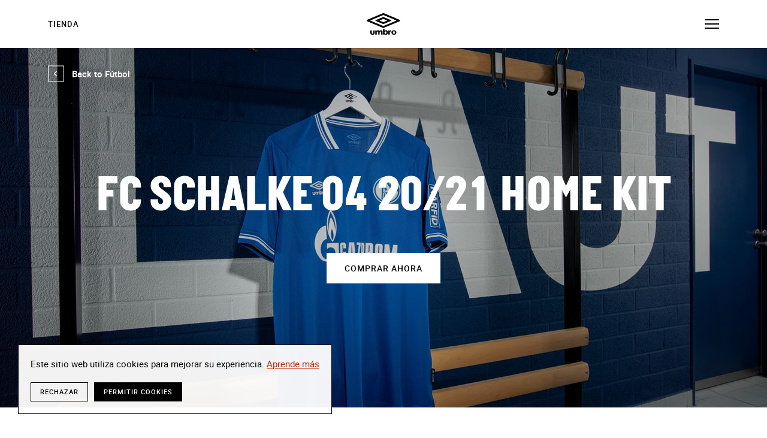

--- FILE ---
content_type: text/html; charset=utf-8
request_url: https://www.umbro.com/es/futbol/club-kits/fc-schalke-04-20-21-home-kit/
body_size: 23196
content:

<!DOCTYPE html>
<!--[if lt IE 7 ]> <html lang="es" dir="ltr" class="no-js ie6"> <![endif]-->
<!--[if IE 7 ]>    <html lang="es" dir="ltr" class="no-js ie7"> <![endif]-->
<!--[if IE 8 ]>    <html lang="es" dir="ltr" class="no-js ie8"> <![endif]-->
<!--[if IE 9 ]>    <html lang="es" dir="ltr" class="no-js ie9"> <![endif]-->
<!--[if (gt IE 9)|!(IE)]><!-->
<html lang="es" dir="ltr" class="no-js">
<!--<![endif]-->
<head>
    <meta name="viewport" content="initial-scale=1.0, width=device-width, maximum-scale=1.0, user-scalable=0">
    <meta charset="utf-8">
<title>FC Schalke 04 20/21 Home Kit</title>
<meta name="keywords" content="Umbro, Kits de F&#250;tbol, FC Schalke 04" />
<meta name="description" content="La camiseta de casa FC Schalke 04 aporta un toque contempor&#225;neo al hist&#243;rico uniforme royal azul y blanco del club, a la vez que mantiene las cosas limpias y sencillas. " />
<meta name="robots" content="" />
<meta property="og:locale" content="es" />
<meta property="og:title" content="FC Schalke 04 20/21 Home Kit" />
<meta property="og:description" content="La camiseta de casa FC Schalke 04 aporta un toque contempor&#225;neo al hist&#243;rico uniforme royal azul y blanco del club, a la vez que mantiene las cosas limpias y sencillas. " />
<meta property="og:image" content="https://cdn-umbroglobal-media.azureedge.net/vf1mawou/_b8a9938.jpg?center=0.495%2c0.615&amp;mode=crop&amp;width=1200&amp;height=600" />
<meta property="og:type" content="website" />
<meta property="og:site_name" content="Casa" />
<meta property="og:url" content="https://www.umbro.com/es/futbol/club-kits/fc-schalke-04-20-21-home-kit/" />
<link rel="canonical" href="https://www.umbro.com/es/futbol/club-kits/fc-schalke-04-20-21-home-kit/" />
        <link rel="alternate" href="https://www.umbro.com/en/football/club-kits/fc-schalke-04-20-21-home-kit/" hreflang="en" />
        <link rel="alternate" href="https://www.umbro.com/es/futbol/club-kits/fc-schalke-04-20-21-home-kit/" hreflang="es" />
        <link rel="alternate" href="https://www.umbro.com/fr/football/club-kits/fc-schalke-04-20-21-home-kit/" hreflang="fr" />
        <link rel="alternate" href="https://www.umbro.com/it/calcio/kit-dei-club/fc-schalke-04-20-21-home-kit/" hreflang="it" />
        <link rel="alternate" href="https://www.umbro.com/pt/futebol/kits-do-clube/fc-schalke-04-20-21-uniforme-i/" hreflang="pt" />
        <link rel="alternate" href="#" hreflang="ko" />

    <link rel="apple-touch-icon" href="https://cdn-umbroglobal-assets.azureedge.net/images/global/favicon/apple-touch-icon-120x120.png?v=1.1.79">
    <link rel="apple-touch-icon" sizes="180x180" href="https://cdn-umbroglobal-assets.azureedge.net/images/global/favicon/apple-touch-icon-180x180.png?v=1.1.79">
    <link rel="apple-touch-icon" sizes="152x152" href="https://cdn-umbroglobal-assets.azureedge.net/images/global/favicon/apple-touch-icon-152x152.png?v=1.1.79">
    <link rel="apple-touch-icon" sizes="167x167" href="https://cdn-umbroglobal-assets.azureedge.net/images/global/favicon/apple-touch-icon-167x167.png?v=1.1.79">
    <link rel="icon" type="image/png" href="https://cdn-umbroglobal-assets.azureedge.net/images/global/favicon/favicon-16x16.png?v=1.1.79" sizes="16x16">
    <link rel="icon" type="image/png" href="https://cdn-umbroglobal-assets.azureedge.net/images/global/favicon/favicon-32x32.png?v=1.1.79" sizes="32x32">
    <link rel="icon" type="image/png" href="https://cdn-umbroglobal-assets.azureedge.net/images/global/favicon/favicon-96x96.png?v=1.1.79" sizes="96x96">
    <link rel="mask-icon" href="https://cdn-umbroglobal-assets.azureedge.net/images/global/safari-pinned-tab.svg?v=1.1.79" color="#202029">
    <meta name="msapplication-TileColor" content="#202029">
    <meta name="msapplication-config" content="https://cdn-umbroglobal-assets.azureedge.net/images/global/favicon/browserconfig.xml?v=1.1.79">
    <meta name="theme-color" content="#202029">
    <link rel="manifest" href="https://cdn-umbroglobal-assets.azureedge.net/images/global/favicon/manifest.json?v=1.1.79">
    <link rel="preconnect" href="https://cdn-umbroglobal-assets.azureedge.net">
    <link rel="preconnect" href="https://cdn-umbroglobal-media.azureedge.net">
    <link rel="preconnect" href="https://cdnjs.cloudflare.com">
    <link rel="preconnect" href="https://stats.g.doubleclick.net">
    <link rel="preconnect" href="https://www.googletagmanager.com">
    <link rel="preconnect" href="https://www.google-analytics.com">
    <link rel="preload" href="https://cdn-umbroglobal-assets.azureedge.net/fonts/italian-plate-no2-extrabold.woff2" as="font">
    <link rel="preload" href="https://cdn-umbroglobal-assets.azureedge.net/fonts/roboto-regular.woff2" as="font">
    <link rel="preload" href="https://cdn-umbroglobal-assets.azureedge.net/fonts/roboto-medium.woff2" as="font">
    <link rel="preload" href="https://cdn-umbroglobal-assets.azureedge.net/fonts/roboto-bold.woff2" as="font">
    <link rel="preload" href="https://cdn-umbroglobal-assets.azureedge.net/fonts/roboto-black.woff2" as="font">
<style type="text/css">
  :root{--white:#fff;--grey-lighter:#f7f7f7;--grey-light:#d8d8d8;--grey-dark:#9b9b9b;--grey-darker:#979797;--grey-darkest:#757575;--black:#000;--navy:#12131f;--blank:#2e2f3a;--red:#c32100;--transparent:hsla(0,0%,100%,0);--roboto-black:"roboto-black","Helvetica",Helvetica,Arial,"Lucida Grande",sans-serif;--roboto-bold:"roboto-bold","Helvetica",Helvetica,Arial,"Lucida Grande",sans-serif;--roboto-medium:"roboto-medium","Helvetica",Helvetica,Arial,"Lucida Grande",sans-serif;--roboto-regular:"roboto-regular","Helvetica",Helvetica,Arial,"Lucida Grande",sans-serif;--italian:"italian-plate-no2-extrabold","Helvetica",Helvetica,Arial,"Lucida Grande",sans-serif;--portrait:800px;--landscape:1100px;--nav:1300px}*{box-sizing:border-box;margin:0;padding:0;border:0;background-repeat:no-repeat}button,h1,h2,h3,h4,h5,h6,input,p,select,textarea,ul{background:transparent;-webkit-appearance:none;-moz-appearance:none;appearance:none}button:focus,h1:focus,h2:focus,h3:focus,h4:focus,h5:focus,h6:focus,input:focus,p:focus,select:focus,textarea:focus,ul:focus{outline:0}@-webkit-keyframes spin{0%{transform:translateY(-50%) rotate(0deg)}to{transform:translateY(-50%) rotate(1turn)}}@keyframes spin{0%{transform:translateY(-50%) rotate(0deg)}to{transform:translateY(-50%) rotate(1turn)}}@-webkit-keyframes spin-x{0%{transform:translateX(-50%) rotate(0deg)}to{transform:translateX(-50%) rotate(1turn)}}@keyframes spin-x{0%{transform:translateX(-50%) rotate(0deg)}to{transform:translateX(-50%) rotate(1turn)}}@-webkit-keyframes spin-y{0%{transform:translateY(-50%) rotate(0deg)}to{transform:translateY(-50%) rotate(1turn)}}@keyframes spin-y{0%{transform:translateY(-50%) rotate(0deg)}to{transform:translateY(-50%) rotate(1turn)}}@font-face{font-family:italian-plate-no2-extrabold;src:url(https://cdn-umbroglobal-assets.azureedge.net/fonts/italian-plate-no2-extrabold.woff2?6e276ad9a6f88bec17dca073ea8a8ece) format("woff2"),url(https://cdn-umbroglobal-assets.azureedge.net/fonts/italian-plate-no2-extrabold.woff?72fff84ff02e50475c16ab51cba8bd35) format("woff");font-weight:400;font-style:normal;font-display:swap}@font-face{font-family:roboto-black;src:url(https://cdn-umbroglobal-assets.azureedge.net/fonts/roboto-black.woff2?8832408e748bc7d63e1c14322d70fccc) format("woff2"),url(https://cdn-umbroglobal-assets.azureedge.net/fonts/roboto-black.woff?56cd491b8cb271f5c3531e93df1043c9) format("woff");font-weight:400;font-style:normal;font-display:swap}@font-face{font-family:roboto-bold;src:url(https://cdn-umbroglobal-assets.azureedge.net/fonts/roboto-bold.woff2?c10ac561f97a62585553e5ad671477d0) format("woff2"),url(https://cdn-umbroglobal-assets.azureedge.net/fonts/roboto-bold.woff?c3d6d8e89f625d490d5a9fc62265325c) format("woff");font-weight:400;font-style:normal;font-display:swap}@font-face{font-family:roboto-medium;src:url(https://cdn-umbroglobal-assets.azureedge.net/fonts/roboto-medium.woff2?a54fbcacc3f9f4901be4607bfdb19ea6) format("woff2"),url(https://cdn-umbroglobal-assets.azureedge.net/fonts/roboto-medium.woff?eca782982d603dcb352d63b0f4000af8) format("woff");font-weight:400;font-style:normal;font-display:swap}@font-face{font-family:roboto-regular;src:url(https://cdn-umbroglobal-assets.azureedge.net/fonts/roboto-regular.woff2?40d2814718fd061aa6f2445428b292e1) format("woff2"),url(https://cdn-umbroglobal-assets.azureedge.net/fonts/roboto-regular.woff?8be508b21fcb252ebb272ed14e46f9e3) format("woff");font-weight:400;font-style:normal;font-display:swap}html{font-size:62.5%}body *,footer *,header *,main *{font-weight:400;-webkit-font-smoothing:antialiased;-moz-osx-font-smoothing:grayscale}body,button,input,select,textarea{margin:0;font-family:-apple-system,BlinkMacSystemFont,Segoe UI,Roboto,Helvetica,Arial,sans-serif,Apple Color Emoji,Segoe UI Emoji,Segoe UI Symbol;color:var(--black)}body{font-size:15px;font-size:1.5rem;line-height:1.5;font-weight:400;-webkit-font-smoothing:antialiased;-moz-osx-font-smoothing:grayscale}.fonts:not([lang=el-gr]) body{font-family:var(--roboto-regular)}.hidden{position:absolute;overflow:hidden;clip:rect(0 0 0 0);height:.1rem;width:.1rem;margin:-.1rem;padding:0;border:0}.h1,.h2,.h3,.h4,.h5,.h6,blockquote,h1,h2,h3,h4,h5,h6{font-weight:400;text-transform:uppercase}.fonts:not([lang=el-gr]) .h1,.fonts:not([lang=el-gr]) .h2,.fonts:not([lang=el-gr]) .h3,.fonts:not([lang=el-gr]) .h4,.fonts:not([lang=el-gr]) .h5,.fonts:not([lang=el-gr]) .h6,.fonts:not([lang=el-gr]) blockquote,.fonts:not([lang=el-gr]) h1,.fonts:not([lang=el-gr]) h2,.fonts:not([lang=el-gr]) h3,.fonts:not([lang=el-gr]) h4,.fonts:not([lang=el-gr]) h5,.fonts:not([lang=el-gr]) h6{font-family:var(--italian)}.h1,.h2,.h3,.h4,.h5,blockquote,h1,h2,h3,h4,h5{letter-spacing:-.025rem}.h1,h1{font-size:5.6rem;line-height:1}@media screen and (min-width:1100px){.h1,h1{font-size:8.4rem}}.h1--article,.h2--article{text-transform:none}.h1--article{font-size:2.6rem;line-height:1.3}@media screen and (min-width:1100px){.h1--article{font-size:2.6rem}}.fonts:not([lang=el-gr]) .h1--article{font-family:var(--roboto-medium)}.h2,h2{font-size:4rem;line-height:1.1}@media screen and (min-width:1100px){.h2,h2{font-size:5.6rem}}.h2--article{font-size:1.5rem;line-height:1.4;text-transform:uppercase}@media screen and (min-width:1100px){.h2--article{font-size:1.5rem}}.fonts:not([lang=el-gr]) .h2--article{font-family:var(--roboto-bold)}.h3,h3{font-size:2.8rem;line-height:1.2}.h4,h4{font-size:2.2rem;line-height:1.27}.h5,h5{font-size:1.8rem;line-height:1.22}.h6,h6{font-size:1.5rem;line-height:1.27}p{line-height:1.4}em,i{font-style:italic}.fonts:not([lang=el-gr]) b,.fonts:not([lang=el-gr]) strong{font-family:var(--roboto-bold)}sub,sup{font-size:75%}sup{vertical-align:top}.small,.timestamp,small{font-size:1rem;line-height:1.6}.timestamp{display:block;color:var(--grey-darkest);text-transform:uppercase}.fonts:not([lang=el-gr]) .timestamp{font-family:var(--roboto-medium)}ol{counter-reset:number;padding:0}ol li{list-style:none;counter-increment:number}ol li:not(:last-of-type){margin-bottom:.5rem}ol li:before{content:counters(number,".") ". ";font-weight:700}ol ol{margin:1rem 0;padding-left:2rem}ol ol ol{counter-reset:letter}ol ol ol li{counter-increment:letter}ol ol ol li:before{content:counter(letter,lower-alpha) ") "}ul li{list-style:none}.diamond-list li{position:relative;padding-left:2.5rem}.diamond-list li:before{content:"";display:block;position:absolute}.diamond-list li:not(:last-of-type){margin-bottom:.5rem}.diamond-list li:before{width:1.5rem;height:1.5rem;top:.5rem;left:0;background:url(https://cdn-umbroglobal-assets.azureedge.net/images/icon-umbro.svg?6175e3e8e6dabe970f3dd26bc308bbf6) 50% no-repeat;background-size:100% auto}.diamond-list ul{padding-top:.5rem}.diamond-list ul li{padding-left:1.75rem}.diamond-list ul li:before{height:.1rem;width:.75rem;background:var(--black);background-size:100% 100%;top:1.1rem}[dir=rtl] .diamond-list li{padding-left:0;padding-right:2.5rem}[dir=rtl] .diamond-list li:before{left:auto;right:0}[dir=rtl] .diamond-list li ul li{padding-left:0;padding-right:1.75rem}button{cursor:pointer}blockquote{font-size:3.2rem;line-height:1.3}::selection{color:var(--white);background-color:var(--grey-dark)}::-moz-selection{color:var(--white);background-color:var(--grey-dark)}body,html{height:100%;background-repeat:no-repeat}.wrapper,body.exit-popup-open,body.nav--active--filter,body.nav--active--mobile{overflow:hidden}footer,header,main{position:relative}header{z-index:10}main{z-index:5}.nav--active--filter main{z-index:15}main>section{margin-bottom:4rem}@media screen and (min-width:1100px){main>section{margin-bottom:5rem}}main>section:last-of-type{margin-bottom:0}@media screen and (min-width:800px){main{position:relative;z-index:5}}footer{z-index:15}.inner{margin:0 auto;min-width:320px;max-width:1600px;padding:0 3rem}@media screen and (min-width:800px){.inner{padding:0 6rem}}@media screen and (min-width:1100px){.inner{padding:0 8rem}}@media screen and (min-width:1400px){.inner{padding:0 12rem}}picture{display:block;overflow:hidden}img,video{width:100%;display:block}figure img,picture img,video{height:100%;-o-object-fit:cover;object-fit:cover}.b-lazy,.lazyload,.lazyloaded{transition:filter .5s ease,transform .5s ease;will-change:filter,transform}.b-lazy,.lazyload,.lazyloading{filter:blur(.5rem);opacity:.25}.b-loaded,.lazyloaded{filter:blur(0);opacity:.999}.hover{overflow:hidden}.hover *,.hover~* *{pointer-events:none}.hover a,.hover button,.hover~* a,.hover~* button{pointer-events:auto}.hover img{-webkit-backface-visibility:hidden;backface-visibility:hidden;perspective:1000;transform:translateZ(0);transition:all .15s ease;will-change:transform}@media (hover:hover){.hover:hover img{transform:scale(1.04) translate3d(calc(var(--x)*0.1rem),calc(var(--y)*0.1rem),0)}}.icon{text-indent:-99999rem;width:4.4rem;height:4.4rem;display:block;flex-shrink:0;position:relative;opacity:.999}.icon:before{content:"";display:block;position:absolute}.icon--disabled{opacity:.2;pointer-events:none}.icon:before{top:50%;left:50%;transform:translate(-50%,-50%);width:100%;height:100%}@media (hover:hover){.icon:hover{opacity:.75}}.icon:active{transform:scale(.95)}.icon--umbro{width:5.6rem}.icon--umbro--black:before{background:url(https://cdn-umbroglobal-assets.azureedge.net/images/logo-umbro--black.svg?a0717e6222e9261cc460fbf97268e044) 50% no-repeat;background-size:100% auto}.icon--umbro--white:before{background:url(https://cdn-umbroglobal-assets.azureedge.net/images/logo-umbro--white.svg?1ba1c70cd49faf00dd8998d33400e2f4) 50% no-repeat;background-size:100% auto}.icon--burger{margin-right:-1rem}[dir=rtl] .icon--burger{margin-left:-1rem;margin-right:0}.icon--burger:before{content:none}.icon--burger span,.icon--burger span:after,.icon--burger span:before{display:block;width:2.4rem;height:.2rem;background:var(--black);position:absolute;transition:all .3s ease;will-change:opacity,transform}.icon--burger span{top:50%;left:50%;transform:translate(-50%,-50%)}.icon--burger span:after,.icon--burger span:before{content:"";left:0}.icon--burger span:before{top:-.7rem}.icon--burger span:after{top:.7rem}.nav--active--filter .icon--burger span,.nav--active--mobile .icon--burger span{background:transparent}.nav--active--filter .icon--burger span:before,.nav--active--mobile .icon--burger span:before{transform:translateY(.7rem) rotate(45deg)}.nav--active--filter .icon--burger span:after,.nav--active--mobile .icon--burger span:after{transform:translateY(-.7rem) rotate(-45deg)}.icon--search:before{will-change:opacity;transition:opacity .3s ease-out;background:url(https://cdn-umbroglobal-assets.azureedge.net/images/icon-search--black.svg?ef389a2c3fd3a7c21c35a412ce48a046) 50% no-repeat;background-size:2.5rem auto}.icon--close:before{background:url(https://cdn-umbroglobal-assets.azureedge.net/images/icon-close--black.svg?976f5d0a21975133d84d38690819985e) 50% no-repeat;background-size:2rem auto}.icon--close-search:before{background:url(https://cdn-umbroglobal-assets.azureedge.net/images/icon-close--grey.svg?705a5026a648f144bf9f31481f1903fc) 50% no-repeat;background-size:1.1rem auto}.icon--twitter--black:before{background:url(https://cdn-umbroglobal-assets.azureedge.net/images/logo-twitter--black.svg?3876e891b87d16092cd653ad3086be92) 50% no-repeat;background-size:2rem auto}.icon--twitter--white:before{background:url(https://cdn-umbroglobal-assets.azureedge.net/images/logo-twitter--white.svg?f2b3f0b5333acf43fdd0822b6adf70aa) 50% no-repeat;background-size:2rem auto}.icon--facebook--black:before{background:url(https://cdn-umbroglobal-assets.azureedge.net/images/logo-facebook--black.svg?ce984086040351cfb7ec7b72ca4c6c70) 50% no-repeat;background-size:2rem auto}.icon--facebook--white:before{background:url(https://cdn-umbroglobal-assets.azureedge.net/images/logo-facebook--white.svg?b5db8ba2c75e6298c58eee96164f3628) 50% no-repeat;background-size:2rem auto}.icon--instagram--black:before{background:url(https://cdn-umbroglobal-assets.azureedge.net/images/logo-instagram--black.svg?66a5c56b3a10a0b9275906d146eacb84) 50% no-repeat;background-size:1.9rem auto}.icon--instagram--white:before{background:url(https://cdn-umbroglobal-assets.azureedge.net/images/logo-instagram--white.svg?42f2c1049db4d7bb3322e7e56eddc0c8) 50% no-repeat;background-size:1.9rem auto}.icon--youtube--black:before{background:url(https://cdn-umbroglobal-assets.azureedge.net/images/logo-youtube--black.svg?7ff89b360759eb34ec9e97895778125b) 50% no-repeat;background-size:2.1rem auto}.icon--youtube--white:before{background:url(https://cdn-umbroglobal-assets.azureedge.net/images/logo-youtube--white.svg?68f660f5bbdbf78743e7027dd47d8359) 50% no-repeat;background-size:2.1rem auto}.icon--whatsapp--black:before{background:url(https://cdn-umbroglobal-assets.azureedge.net/images/logo-whatsapp--black.svg?6cb6e60d3a5ccd385f5b65c5653b5711) 50% no-repeat;background-size:2rem auto}.icon--whatsapp--white:before{background:url(https://cdn-umbroglobal-assets.azureedge.net/images/logo-whatsapp--white.svg?963f30c39214dfc45eddf5ddb24e1c34) 50% no-repeat;background-size:2rem auto}.icon--chevron{display:inline-block}.icon--chevron:after{content:"";display:block;position:absolute}.icon--chevron:after,.icon--chevron:before{width:2.5rem;height:2.5rem;top:50%;left:50%;transform:translate(-50%,-50%)}.icon--chevron:before{border:.1rem solid var(--white);background:var(--transparent);transition:all .2s ease-out;will-change:background-color,transform}.icon--chevron:after{background:url(https://cdn-umbroglobal-assets.azureedge.net/images/icon-chevron--white.svg?d8cd0dd5206f4e6e3ff04288cbfafdec) 50% no-repeat;background-size:.9rem auto;transform:translate(-50%,-50%) rotate(90deg)}@media (hover:hover){.icon--chevron:hover{opacity:.999}.icon--chevron:hover:before{transition-duration:.05s;background-color:var(--grey-dark);border-color:var(--grey-dark)}}.icon--chevron:active:before{transform:translate(-50%,-50%);transition:none;background-color:var(--grey-light);border-color:var(--grey-light)}.icon--chevron.back-to-top{width:3.8rem;height:3.8rem;position:fixed;bottom:3rem;right:3.1rem;z-index:20;transform:rotate(90deg);background:hsla(0,0%,100%,.95);opacity:0;visibility:hidden}.icon--chevron.back-to-top:after,.icon--chevron.back-to-top:before{width:100%;height:100%}.icon--chevron.back-to-top:before{border-color:var(--black);transition:background-color .2s ease-out,border-color .2s ease-out;will-change:background-color,border-color}@media (hover:hover){.icon--chevron.back-to-top:hover:before{border-color:var(--transparent);transition-duration:.05s,.05s;background:var(--grey-light)}}.icon--chevron.back-to-top:active:before{border-color:var(--transparent)}.icon--chevron.back-to-top:after{background-image:url(https://cdn-umbroglobal-assets.azureedge.net/images/icon-chevron--black.svg?4c2b09b58b4434aa9a0267a844be6db0);background-size:1.2rem auto}[dir=rtl] .icon--chevron.back-to-top{right:auto;left:3.1rem}.icon--chevron.back-to-top:active{transform:rotate(90deg) scale(.95)}.icon--next:before,.icon--prev:before{background:url(https://cdn-umbroglobal-assets.azureedge.net/images/icon-chevron--black.svg?4c2b09b58b4434aa9a0267a844be6db0) 50% no-repeat;background-size:1.2rem auto}.icon--prev:before{transform:translate(-50%,-50%) rotate(90deg)}.icon--next:before,[dir=rtl] .icon--prev:before{transform:translate(-50%,-50%) rotate(-90deg)}[dir=rtl] .icon--next:before{transform:translate(-50%,-50%) rotate(90deg)}.icon--play{width:9rem;height:5rem;background:var(--white)}.icon--play:before{background:url(https://cdn-umbroglobal-assets.azureedge.net/images/icon-play--black.svg?2dea2ac69bb8b988dd315e659fe405ec) 50% no-repeat;background-size:2.3rem auto}@media (hover:hover){.icon--play:hover{background:var(--grey-dark);opacity:.999}.icon--play:hover:before{background-image:url(https://cdn-umbroglobal-assets.azureedge.net/images/icon-play--white.svg?2f65226fa24c8d0441203480af10d3b4)}}.icon--play:active{transform:none;background:var(--grey-light)}a,button{text-decoration:none;color:inherit;cursor:pointer}a[disabled],button[disabled]{color:var(--grey-light);border-color:var(--grey-light)}@media (hover:hover){a[disabled]:hover,button[disabled]:hover{cursor:not-allowed;background-color:var(--transparent);color:var(--grey-light);border-color:var(--grey-light)}}.block-button,.cookie .cc-allow,.cookie .cc-deny{white-space:nowrap;position:relative;display:inline-block;text-transform:uppercase;font-size:1.4rem;line-height:1.5;background:var(--white);color:var(--black);letter-spacing:.1rem;padding:1.5rem 3rem;transition:all .2s ease-out;will-change:background-color,color,padding}.block-button:before,.cookie .cc-allow:before,.cookie .cc-deny:before{content:"";display:block;position:absolute;width:1.4rem;height:1.4rem;opacity:.001;background:url(https://cdn-umbroglobal-assets.azureedge.net/images/icon-loader--black.svg?99b368bf368dd82649f3eead02f08dd9) 50% no-repeat;background-size:100% auto;top:50%;transform:translateY(-50%);will-change:transform;right:3rem}.cookie [dir=rtl] .cc-allow:before,.cookie [dir=rtl] .cc-deny:before,[dir=rtl] .block-button:before,[dir=rtl] .cookie .cc-allow:before,[dir=rtl] .cookie .cc-deny:before{right:auto;left:3.5rem}@media (hover:hover){.block-button:hover,.cookie .cc-allow:hover,.cookie .cc-deny:hover{cursor:pointer;transition-duration:.05s;background:var(--grey-dark);color:var(--white)}.block-button:hover:before,.cookie .cc-allow:hover:before,.cookie .cc-deny:hover:before{background-image:url(https://cdn-umbroglobal-assets.azureedge.net/images/icon-loader--white.svg?695e1a467d64664d5a5cb08037729308)}}.block-button[disabled]:before,.block-button[disabled]:hover:before,.cookie [disabled].cc-allow:before,.cookie [disabled].cc-deny:before{background-image:url(https://cdn-umbroglobal-assets.azureedge.net/images/icon-loader--grey.svg?e3ce80372ccf6305cf12775da3562402)}.block-button:active,.cookie .cc-allow:active,.cookie .cc-deny:active{transform:scale(.98);transition:none}.cookie .fonts:not([lang=el-gr]) .cc-allow,.cookie .fonts:not([lang=el-gr]) .cc-deny,.fonts:not([lang=el-gr]) .block-button,.fonts:not([lang=el-gr]) .cookie .cc-allow,.fonts:not([lang=el-gr]) .cookie .cc-deny{font-family:var(--roboto-medium)}.block-button--loading{padding-right:6.2rem;cursor:not-allowed}.block-button--loading:before{-webkit-animation:spin 1.2s linear infinite;animation:spin 1.2s linear infinite;opacity:.999}[dir=rtl] .block-button--loading{padding-right:0;padding-left:6.2rem}.block-button--outline-black,.block-button--outline-white,.cookie .cc-deny{background:var(--transparent);border:.1rem solid var(--white)}@media (hover:hover){.block-button--outline-black:hover,.block-button--outline-white:hover,.cookie .cc-deny:hover{border-color:var(--grey-dark)}}.block-button--outline-black,.cookie .cc-deny{border-color:var(--black);color:var(--black)}.block-button--outline-white{color:var(--white)}.block-button--solid-black,.block-button--solid-white,.cookie .cc-allow{border:.1rem solid var(--white)}@media (hover:hover){.block-button--solid-black:hover,.block-button--solid-white:hover,.cookie .cc-allow:hover{border-color:var(--grey-dark)}}.block-button--solid-black,.cookie .cc-allow{border-color:var(--black);background:var(--black);color:var(--white)}.block-button--solid-white{background:var(--white)}.block-button--narrow{padding:1.5rem 2rem}.block-button--slim,.cookie .cc-allow,.cookie .cc-deny{font-size:1.1rem;line-height:1.36;padding:.8rem 1.5rem;position:relative}.block-button--slim:after,.block-button--slim:before,.cookie .cc-allow:after,.cookie .cc-allow:before,.cookie .cc-deny:after,.cookie .cc-deny:before{content:"";display:block;position:absolute;height:.5rem;width:100%;left:0}.block-button--slim:before,.cookie .cc-allow:before,.cookie .cc-deny:before{top:-.5rem}.block-button--slim:after,.cookie .cc-allow:after,.cookie .cc-deny:after{bottom:-.5rem}.block-button--hero,.cookie .hero--bottom-centre .hero__block .cc-allow,.cookie .hero--bottom-centre .hero__block .cc-deny,.cookie .hero--bottom-left .hero__block .cc-allow,.cookie .hero--bottom-left .hero__block .cc-deny,.cookie .hero--bottom-right .hero__block .cc-allow,.cookie .hero--bottom-right .hero__block .cc-deny,.hero--bottom-centre .hero__block .block-button,.hero--bottom-centre .hero__block .cookie .cc-allow,.hero--bottom-centre .hero__block .cookie .cc-deny,.hero--bottom-left .hero__block .block-button,.hero--bottom-left .hero__block .cookie .cc-allow,.hero--bottom-left .hero__block .cookie .cc-deny,.hero--bottom-right .hero__block .block-button,.hero--bottom-right .hero__block .cookie .cc-allow,.hero--bottom-right .hero__block .cookie .cc-deny{padding:1rem 1.6rem}.block-button--shop{padding:1rem 4rem .9rem 2rem}.block-button--shop:after{content:"";display:block;width:1.2rem;height:1.6rem;background:url(https://cdn-umbroglobal-assets.azureedge.net/images/icon-shop.svg?889042ed87d268d9d55b971ca26def21) 50% no-repeat;background-size:100% auto;position:absolute;top:50%;transform:translateY(-50%);top:calc(50% - .1rem);right:2rem}@media screen and (min-width:1300px){.block-button--shop{font-size:1.3rem}}[dir=rtl] .block-button--shop{padding-left:4rem;padding-right:2rem}[dir=rtl] .block-button--shop:after{right:auto;left:2rem}.back-button{text-indent:-99999rem;position:absolute;top:.6rem;left:2.1rem;z-index:5}.fonts:not([lang=el-gr]) .back-button{font-family:var(--roboto-medium)}.back-button .icon{position:absolute;top:0;left:0}@media screen and (min-width:800px){.back-button{padding:1.2rem 0;text-indent:0;width:auto;display:inline-flex;align-items:center;line-height:4.4rem;margin-bottom:1.5rem;display:inline;position:relative;background-image:linear-gradient(var(--grey-dark),var(--grey-dark)),linear-gradient(var(--black),var(--black)),linear-gradient(var(--transparent),var(--transparent));background-size:0 .2rem,0 .2rem,calc(100% - 4rem) .2rem;background-position:4rem calc(100% - 1rem),4rem calc(100% - 1rem),4rem calc(100% - 1rem);background-repeat:no-repeat;transition:background-size 75ms ease-out;will-change:background-size;top:2.1rem;left:0}.back-button:after,.back-button:before{content:"";display:block;position:absolute;position:relative;height:1rem;width:100%}}@media screen and (min-width:800px)and (hover:hover){.back-button:hover{background-size:0 .2rem,calc(100% - 4rem) .2rem,calc(100% - 4rem) .2rem}}@media screen and (min-width:800px){.back-button:active{background-size:calc(100% - 4rem) .2rem,calc(100% - 4rem) .2rem,calc(100% - 4rem) .2rem}}@media screen and (min-width:800px){[dir=rtl] .back-button{background-position:right 4rem top calc(100% - 1rem),right 4rem top calc(100% - 1rem),right 4rem top calc(100% - 1rem)}}@media screen and (min-width:800px){.back-button:after,.back-button:before{content:none}}@media screen and (min-width:800px){.product .back-button{top:unset;left:unset}.product .back-button .icon{margin-bottom:1.5rem}}@media screen and (min-width:800px){.back-button .icon{position:relative;margin-right:-.4rem}.back-button .icon:after,.back-button .icon:before{transform:translateY(-50%);left:0}.back-button .icon:after,.back-button .icon:hover:after{background-image:url(https://cdn-umbroglobal-assets.azureedge.net/images/icon-chevron--black.svg?4c2b09b58b4434aa9a0267a844be6db0)}.back-button .icon:after{transform:translateY(-50%) rotate(90deg)}.back-button .icon:active:before{transform:translateY(-50%)}}@media screen and (min-width:800px){.back-button--black .icon:before{border-color:var(--black)}}@media screen and (min-width:800px){.back-button--white{background-image:linear-gradient(var(--grey-dark),var(--grey-dark)),linear-gradient(var(--white),var(--white)),linear-gradient(var(--transparent),var(--transparent))}.back-button--white .icon:before{border-color:var(--white)}.back-button--white .icon:after,.back-button--white .icon:hover:after{background-image:url(https://cdn-umbroglobal-assets.azureedge.net/images/icon-chevron--white.svg?d8cd0dd5206f4e6e3ff04288cbfafdec)}}[dir=rtl] .back-button{left:auto;right:2.1rem}[dir=rtl] .back-button .icon{left:auto;right:0;transform:scaleX(-1)}@media screen and (min-width:800px){[dir=rtl] .back-button{left:auto;right:0}[dir=rtl] .back-button .icon{margin-left:-.4rem;margin-right:0}}.slider__button{z-index:5;position:absolute;bottom:-.2rem}.slider__button:after,.slider__button:before{width:4rem;height:4rem}.slider__button:before{background:var(--white);border:0}.slider__button:after{background-image:url(https://cdn-umbroglobal-assets.azureedge.net/images/icon-chevron--black.svg?4c2b09b58b4434aa9a0267a844be6db0)}@media (hover:hover){.slider__button:hover:after{background-image:url(https://cdn-umbroglobal-assets.azureedge.net/images/icon-chevron--white.svg?d8cd0dd5206f4e6e3ff04288cbfafdec)}}.slider__button:active{transform:none}.slider__button:active:after{background-image:url(https://cdn-umbroglobal-assets.azureedge.net/images/icon-chevron--white.svg?d8cd0dd5206f4e6e3ff04288cbfafdec)}.slider__button--prev{left:-.2rem}.slider__button--next{right:-.2rem}.slider__button--next,.slider__button--next:active{transform:rotate(180deg)}[dir=rtl] .slider__button--prev{left:auto;right:-.2rem;transform:rotate(180deg)}[dir=rtl] .slider__button--prev:active{transform:rotate(180deg)}[dir=rtl] .slider__button--next{right:auto;left:-.2rem;transform:rotate(0deg)}[dir=rtl] .slider__button--next:active{transform:rotate(0deg)}.play-button{position:absolute;bottom:0;left:0}.form{max-width:84rem}.form,.form-wrapper{width:100%}.form--centre,.form--grid{margin:0 auto;display:flex;flex-direction:column;align-items:center}.form--centre .form-group,.form--centre fieldset,.form--grid .form-group,.form--grid fieldset{width:100%}.form--centre{max-width:62rem}.form--single{max-width:52rem}.form--single .form-input{margin-top:1.5rem}.cookie .form--single [type=submit].cc-allow,.cookie .form--single [type=submit].cc-deny,.form--single .block-button[type=submit],.form--single .cookie [type=submit].cc-allow,.form--single .cookie [type=submit].cc-deny,.form--single .form-input--checkbox,.form--single .form-input--radio{margin-top:.5rem}input,label,legend,textarea{display:block}.label,label{text-transform:uppercase}.fonts:not([lang=el-gr]) .label,.fonts:not([lang=el-gr]) label{font-family:var(--roboto-bold)}.label{font-size:1.5rem;line-height:1.5;margin-bottom:1.5rem}.label+.form-input--checkbox,.label+.form-input--radio{margin-top:-1rem}input:not(.filter__input),select:not(.filter__input),textarea:not(.filter__input){border-radius:0;border:.1rem solid var(--grey-light)}.fonts:not([lang=el-gr]) input:not(.filter__input),.fonts:not([lang=el-gr]) select:not(.filter__input),.fonts:not([lang=el-gr]) textarea:not(.filter__input){font-family:var(--roboto-regular)}input:not(.filter__input).input-validation-error,select:not(.filter__input).input-validation-error,textarea:not(.filter__input).input-validation-error{border-color:var(--red)}input:not(.filter__input):focus,select:not(.filter__input):focus,textarea:not(.filter__input):focus{box-shadow:0 0 .5rem var(--grey-light)}.form--dark input:not(.filter__input),.form--dark select:not(.filter__input),.form--dark textarea:not(.filter__input){color:var(--white)}.form--dark input:not(.filter__input):not(.input-validation-error),.form--dark select:not(.filter__input):not(.input-validation-error),.form--dark textarea:not(.filter__input):not(.input-validation-error){border-color:var(--grey-dark)}.block-button[type=submit],.cookie [type=submit].cc-allow,.cookie [type=submit].cc-deny,.form-group,.form-list,.form-single{margin-top:3rem}@media screen and (min-width:800px){.block-button[type=submit],.cookie [type=submit].cc-allow,.cookie [type=submit].cc-deny,.form-group,.form-single{margin-top:4rem}}.form-centre,.form-group{display:flex;flex-direction:column;align-items:center}@media screen and (max-width:799px){.form-group:first-of-type{margin-top:0}}@media screen and (min-width:800px){.form-group{display:grid;grid-template-columns:1fr 1fr;grid-gap:4rem}.form-group--col-1{grid-column:1/2}.form-group--col-2{grid-column:2/3}}.form-list{width:100%}@media screen and (min-width:800px){.form-list{margin-top:0}.form-single .form-list{margin-top:3rem}}.form-single .form-list+.form-input--checkbox,.form-single .form-list+.form-input--checkbox:last-of-type,.form-single .form-list+.form-input--radio,.form-single .form-list+.form-input--radio:last-of-type{margin-top:1rem}.form-input{position:relative}.form-input--date,.form-input--email,.form-input--file,.form-input--search,.form-input--select,.form-input--tel,.form-input--text,.form-input--textarea,.form-input--time{margin-top:1.5rem;width:100%}.form-group .form-input--date,.form-group .form-input--email,.form-group .form-input--file,.form-group .form-input--search,.form-group .form-input--select,.form-group .form-input--tel,.form-group .form-input--text,.form-group .form-input--textarea,.form-group .form-input--time{margin-top:3rem}@media screen and (min-width:800px){.form-group .form-input--date,.form-group .form-input--email,.form-group .form-input--file,.form-group .form-input--search,.form-group .form-input--select,.form-group .form-input--tel,.form-group .form-input--text,.form-group .form-input--textarea,.form-group .form-input--time{margin-top:0}}.form-input--date input,.form-input--date select,.form-input--date textarea,.form-input--email input,.form-input--email select,.form-input--email textarea,.form-input--file input,.form-input--file select,.form-input--file textarea,.form-input--search input,.form-input--search select,.form-input--search textarea,.form-input--select input,.form-input--select select,.form-input--select textarea,.form-input--tel input,.form-input--tel select,.form-input--tel textarea,.form-input--textarea input,.form-input--textarea select,.form-input--textarea textarea,.form-input--text input,.form-input--text select,.form-input--text textarea,.form-input--time input,.form-input--time select,.form-input--time textarea{width:100%;padding:1.4rem 1.5rem;font-size:1.5rem;min-height:5rem;line-height:1.4;margin-top:1.5rem}.form-input--date select,.form-input--email select,.form-input--file select,.form-input--search select,.form-input--select select,.form-input--tel select,.form-input--textarea select,.form-input--text select,.form-input--time select{padding-right:5rem;background:url(https://cdn-umbroglobal-assets.azureedge.net/images/icon-chevron--black.svg?4c2b09b58b4434aa9a0267a844be6db0) right 2.2rem center no-repeat;background-size:1.3rem auto}[dir=rtl] .form-input--date select,[dir=rtl] .form-input--email select,[dir=rtl] .form-input--file select,[dir=rtl] .form-input--search select,[dir=rtl] .form-input--select select,[dir=rtl] .form-input--tel select,[dir=rtl] .form-input--textarea select,[dir=rtl] .form-input--text select,[dir=rtl] .form-input--time select{padding-left:5rem;padding-right:1.4rem;background-position:2.2rem}.form-input--date textarea,.form-input--email textarea,.form-input--file textarea,.form-input--search textarea,.form-input--select textarea,.form-input--tel textarea,.form-input--textarea textarea,.form-input--text textarea,.form-input--time textarea{min-height:9.2rem;resize:vertical}.form-input--date--multiple input,.form-input--date--multiple select,.form-input--date--multiple textarea,.form-input--email--multiple input,.form-input--email--multiple select,.form-input--email--multiple textarea,.form-input--file--multiple input,.form-input--file--multiple select,.form-input--file--multiple textarea,.form-input--search--multiple input,.form-input--search--multiple select,.form-input--search--multiple textarea,.form-input--select--multiple input,.form-input--select--multiple select,.form-input--select--multiple textarea,.form-input--tel--multiple input,.form-input--tel--multiple select,.form-input--tel--multiple textarea,.form-input--text--multiple input,.form-input--text--multiple select,.form-input--text--multiple textarea,.form-input--textarea--multiple input,.form-input--textarea--multiple select,.form-input--textarea--multiple textarea,.form-input--time--multiple input,.form-input--time--multiple select,.form-input--time--multiple textarea{width:auto;min-width:9rem}.form-input--date--multiple input:not(:first-of-type),.form-input--date--multiple select:not(:first-of-type),.form-input--date--multiple textarea:not(:first-of-type),.form-input--email--multiple input:not(:first-of-type),.form-input--email--multiple select:not(:first-of-type),.form-input--email--multiple textarea:not(:first-of-type),.form-input--file--multiple input:not(:first-of-type),.form-input--file--multiple select:not(:first-of-type),.form-input--file--multiple textarea:not(:first-of-type),.form-input--search--multiple input:not(:first-of-type),.form-input--search--multiple select:not(:first-of-type),.form-input--search--multiple textarea:not(:first-of-type),.form-input--select--multiple input:not(:first-of-type),.form-input--select--multiple select:not(:first-of-type),.form-input--select--multiple textarea:not(:first-of-type),.form-input--tel--multiple input:not(:first-of-type),.form-input--tel--multiple select:not(:first-of-type),.form-input--tel--multiple textarea:not(:first-of-type),.form-input--text--multiple input:not(:first-of-type),.form-input--text--multiple select:not(:first-of-type),.form-input--text--multiple textarea:not(:first-of-type),.form-input--textarea--multiple input:not(:first-of-type),.form-input--textarea--multiple select:not(:first-of-type),.form-input--textarea--multiple textarea:not(:first-of-type),.form-input--time--multiple input:not(:first-of-type),.form-input--time--multiple select:not(:first-of-type),.form-input--time--multiple textarea:not(:first-of-type){margin-left:1.5rem}[dir=rtl] .form-input--date--multiple input:not(:first-of-type),[dir=rtl] .form-input--date--multiple select:not(:first-of-type),[dir=rtl] .form-input--date--multiple textarea:not(:first-of-type),[dir=rtl] .form-input--email--multiple input:not(:first-of-type),[dir=rtl] .form-input--email--multiple select:not(:first-of-type),[dir=rtl] .form-input--email--multiple textarea:not(:first-of-type),[dir=rtl] .form-input--file--multiple input:not(:first-of-type),[dir=rtl] .form-input--file--multiple select:not(:first-of-type),[dir=rtl] .form-input--file--multiple textarea:not(:first-of-type),[dir=rtl] .form-input--search--multiple input:not(:first-of-type),[dir=rtl] .form-input--search--multiple select:not(:first-of-type),[dir=rtl] .form-input--search--multiple textarea:not(:first-of-type),[dir=rtl] .form-input--select--multiple input:not(:first-of-type),[dir=rtl] .form-input--select--multiple select:not(:first-of-type),[dir=rtl] .form-input--select--multiple textarea:not(:first-of-type),[dir=rtl] .form-input--tel--multiple input:not(:first-of-type),[dir=rtl] .form-input--tel--multiple select:not(:first-of-type),[dir=rtl] .form-input--tel--multiple textarea:not(:first-of-type),[dir=rtl] .form-input--text--multiple input:not(:first-of-type),[dir=rtl] .form-input--text--multiple select:not(:first-of-type),[dir=rtl] .form-input--text--multiple textarea:not(:first-of-type),[dir=rtl] .form-input--textarea--multiple input:not(:first-of-type),[dir=rtl] .form-input--textarea--multiple select:not(:first-of-type),[dir=rtl] .form-input--textarea--multiple textarea:not(:first-of-type),[dir=rtl] .form-input--time--multiple input:not(:first-of-type),[dir=rtl] .form-input--time--multiple select:not(:first-of-type),[dir=rtl] .form-input--time--multiple textarea:not(:first-of-type){margin-left:0;margin-right:1.5rem}.form-input--file,.form-input--select--multiple{display:flex;flex-wrap:wrap}.form-input--file__label,.form-input--select__label{width:100%}.form-input--select__child{display:none;flex-grow:1}.form-input--select__child--active{display:block}.form-input--checkbox,.form-input--file,.form-input--radio{position:relative}.form-input--checkbox,.form-input--radio{width:auto;margin:0 auto;display:inline-flex;cursor:pointer;flex-wrap:wrap;font-size:1.2rem;text-transform:none;--border-colour:var(--grey-light)}.form-input--checkbox:last-of-type,.form-input--radio:last-of-type{margin-top:2rem}@media screen and (min-width:800px){.form-input--checkbox:last-of-type,.form-input--radio:last-of-type{margin-top:0}}.form-centre .form-input--checkbox,.form-centre .form-input--radio{margin-top:1rem}.form--single .form-input--checkbox,.form--single .form-input--radio,.form-list .form-input--checkbox,.form-list .form-input--radio{display:flex}.form--single .form-input--checkbox:last-of-type,.form--single .form-input--radio:last-of-type,.form-list .form-input--checkbox:last-of-type,.form-list .form-input--radio:last-of-type{margin-top:0}.form--dark .form-input--checkbox,.form--dark .form-input--radio{--border-colour:var(--grey-dark)}.fonts:not([lang=el-gr]) .form-input--checkbox,.fonts:not([lang=el-gr]) .form-input--radio{font-family:var(--roboto-regular)}.form-input--checkbox input,.form-input--radio input{position:absolute;overflow:hidden;clip:rect(0 0 0 0);height:.1rem;width:.1rem;margin:-.1rem;padding:0;border:0}.cookie .form-input--checkbox .cc-allow,.cookie .form-input--checkbox .cc-deny,.cookie .form-input--radio .cc-allow,.cookie .form-input--radio .cc-deny,.form-input--checkbox .block-button,.form-input--checkbox .cookie .cc-allow,.form-input--checkbox .cookie .cc-deny,.form-input--checkbox__indicator,.form-input--radio .block-button,.form-input--radio .cookie .cc-allow,.form-input--radio .cookie .cc-deny,.form-input--radio__indicator{cursor:pointer}.form-input--checkbox__label,.form-input--radio__label{order:2;width:calc(100% - 3.7rem);text-transform:none}.form-input--checkbox__indicator,.form-input--radio__indicator{text-indent:-99999rem;order:1;flex-shrink:0;width:4.4rem;height:4.4rem;display:block;position:relative}.form-input--checkbox__indicator:after,.form-input--checkbox__indicator:before,.form-input--radio__indicator:after,.form-input--radio__indicator:before{content:"";display:block;position:absolute;top:50%;left:50%;transform:translate(-50%,-50%)}.form-input--checkbox__indicator:before,.form-input--radio__indicator:before{cursor:pointer;box-shadow:inset 0 0 0 .1rem var(--border-colour)}.form-input--checkbox__indicator:after,.form-input--radio__indicator:after{opacity:.001}.form-input--checkbox input:checked+span:after,.form-input--radio input:checked+span:after{opacity:.999}.form-input--checkbox input~span,.form-input--radio input~span{pointer-events:none}.form-input--checkbox .input-validation-error~span:before,.form-input--radio .input-validation-error~span:before{--border-colour:var(--red)}.form-input--checkbox .input-validation-error:checked~span:before,.form-input--radio .input-validation-error:checked~span:before{--border-colour:var(--white)}.form-input--checkbox .field-validation-error,.form-input--radio .field-validation-error{order:3}@media screen and (min-width:800px){.form-input--checkbox{grid-column:1/3}}.form-input--checkbox__label{padding-top:1.3rem}.form-input--checkbox__indicator{padding:1.2rem;margin:0 .5rem 0 -1.2rem}[dir=rtl] .form-input--checkbox__indicator{margin-left:.5rem;margin-right:-1.2rem}.form-input--checkbox__indicator:after,.form-input--checkbox__indicator:before{width:2rem;height:2rem}.form-input--checkbox__indicator:after{background:url(https://cdn-umbroglobal-assets.azureedge.net/images/icon-tick--black.svg?09e80f9cf463302bcf3e297ce3bb2792) 50% no-repeat;background-size:1.2rem auto}.form--dark .form-input--checkbox__indicator:after{background-image:url(https://cdn-umbroglobal-assets.azureedge.net/images/icon-tick--white.svg?b44c5e0b0e183ea7791c273a2383a16d)}.form-input--radio{--selected-colour:var(--black)}.form--dark .form-input--radio{--selected-colour:var(--white)}.form-input--radio__label{padding-top:1.2rem}.form-input--radio__indicator{padding:1.4rem;margin:0 .1rem 0 -1.4rem}[dir=rtl] .form-input--radio__indicator{margin-left:.1rem;margin-right:-1.4rem}.form-input--radio__indicator:after,.form-input--radio__indicator:before{width:1.6rem;height:1.6rem;border-radius:50%}.form-input--radio__indicator:after{box-shadow:inset 0 0 0 .5rem var(--selected-colour)}.form-input--file{align-self:flex-start;align-items:center}.js .form-input--file input{position:absolute;overflow:hidden;clip:rect(0 0 0 0);height:.1rem;width:.1rem;margin:-.1rem;padding:0;border:0}.cookie .form-input--file .cc-allow,.cookie .form-input--file .cc-deny,.form-input--file .block-button,.form-input--file .cookie .cc-allow,.form-input--file .cookie .cc-deny,.form-input--file__name{margin-top:1.5rem}.cookie .no-js .form-input--file .cc-allow,.cookie .no-js .form-input--file .cc-deny,.no-js .form-input--file .block-button,.no-js .form-input--file .cookie .cc-allow,.no-js .form-input--file .cookie .cc-deny,.no-js .form-input--file__name{display:none}.cookie .form-input--file .cc-allow,.cookie .form-input--file .cc-deny,.form-input--file .block-button,.form-input--file .cookie .cc-allow,.form-input--file .cookie .cc-deny{flex-shrink:0}.form-input--file__name{margin-left:1.5rem;font-size:1.2rem;text-transform:none}.fonts:not([lang=el-gr]) .form-input--file__name{font-family:var(--roboto-regular)}[dir=rtl] .form-input--file__name{margin-left:0;margin-right:1.5rem}.form-input--placeholder{color:var(--transparent)}.form-input--placeholder input,.form-input--placeholder select,.form-input--placeholder textarea{margin-top:-2rem}.form-input--search{background:var(--white);color:var(--grey-dark);position:relative;margin-top:0}.form-input--search:before{content:"";display:block;position:absolute}.form-input--search:before,.form-input--search label{pointer-events:none}.form-input--search input,.form-input--search label{font-size:1rem}.form-input--search input{text-transform:uppercase;padding:1.3rem 1.5rem 1.3rem 2rem;letter-spacing:.1rem;margin:0}.fonts:not([lang=el-gr]) .form-input--search input{font-family:var(--roboto-medium)}.form-input--search input:focus+label,.form-input--search input:valid+label{opacity:.001}.form-input--search label{left:2rem;opacity:.999;transition:opacity .2s ease;text-transform:uppercase;letter-spacing:.1rem}.form-input--search .icon--close,.form-input--search label{position:absolute;top:50%;transform:translateY(-50%);will-change:opacity}.form-input--search .icon--close{right:0;visibility:hidden;opacity:.001}.form-input--search .icon--close-search{visibility:hidden;opacity:.001;will-change:opacity}.nav__search--active .form-input--search input,.results__search--active .form-input--search input{padding-right:4rem}.nav__search--active .form-input--search .icon--close,.nav__search--active .form-input--search .icon--close-search,.results__search--active .form-input--search .icon--close,.results__search--active .form-input--search .icon--close-search{visibility:visible;opacity:.999}@media (hover:hover){.nav__search--active .form-input--search .icon--close-search:hover,.nav__search--active .form-input--search .icon--close:hover,.results__search--active .form-input--search .icon--close-search:hover,.results__search--active .form-input--search .icon--close:hover{opacity:.75}}[dir=rtl] .form-input--search:before{left:auto;right:1.8rem}[dir=rtl] .form-input--search input{padding-left:1.5rem;padding-right:3.5rem}[dir=rtl] .form-input--search label{left:auto;right:3.5rem}[dir=rtl] .form-input--search .icon--close,[dir=rtl] .form-input--search .icon--close-search{right:auto;left:0}.form-input a{text-decoration:underline}@media (hover:hover){.form-input a:hover{text-decoration:none}}.form-input a:active{text-decoration:underline}::-webkit-input-placeholder{color:var(--grey-light)}footer ::-webkit-input-placeholder{color:var(--grey-dark)}::-moz-placeholder{color:var(--grey-light)}footer ::-moz-placeholder{color:var(--grey-dark)}:-ms-input-placeholder{color:var(--grey-light)}footer :-ms-input-placeholder{color:var(--grey-dark)}:-moz-placeholder{color:var(--grey-light)}footer :-moz-placeholder{color:var(--grey-dark)}.field-validation-error,.form-validation-error{display:block}.fonts:not([lang=el-gr]) .field-validation-error,.fonts:not([lang=el-gr]) .form-validation-error{font-family:var(--roboto-regular)}.form-input--placeholder .field-validation-error,.form-input--placeholder .form-validation-error{color:var(--black)}.form--dark .field-validation-error,.form--dark .form-validation-error{color:var(--white)}.field-validation-error{font-size:1rem;line-height:1.5;text-transform:none;position:absolute;left:0;bottom:-2rem}[dir=rtl] .field-validation-error{left:auto;right:0}.form--single .field-validation-error{position:relative;bottom:unset;left:unset;margin:1rem 0}.form--single .form-input--checkbox .field-validation-error,.form--single .form-input--radio .field-validation-error{margin-top:0}.form--centre .form-input--checkbox .field-validation-error,.form--centre .form-input--radio .field-validation-error{bottom:-1rem}.field-validation-error:before{content:"*";color:var(--red)}table,td,th{border:.1rem solid var(--grey-lighter)}table{border-collapse:collapse}td,th{padding:1rem;text-align:left;vertical-align:top}th{background:var(--black);color:var(--white)}.fonts:not([lang=el-gr]) th{font-family:var(--roboto-bold)}tbody tr:nth-of-type(2n) td,tbody tr:nth-of-type(2n) th{background:var(--grey-lighter)}.background__video{opacity:.001;position:absolute;top:0;left:0;width:100%;height:100%;will-change:opacity}.background__video--playing{transition:opacity .3s ease;opacity:.999}.absolute{position:absolute}.center-y{top:50%;transform:translateY(-50%)}.right-0{right:0}.right-1{right:1rem}.flex{display:flex}@media screen and (max-width:1299px){.md-row-reverse{flex-direction:row-reverse}}.relative{position:relative}.m-1{margin:1rem}.mx-1{margin-left:1rem;margin-right:1rem}.my-1{margin-top:1rem;margin-bottom:1rem}.ml-1{margin-left:1rem}.mr-1{margin-right:1rem}.mb-1{margin-bottom:1rem}.mt-1{margin-top:1rem}.p-1{padding:1rem}.px-1{padding-left:1rem;padding-right:1rem}.py-1{padding-top:1rem;padding-bottom:1rem}.pl-1{padding-left:1rem}.pr-1{padding-right:1rem}.pb-1{padding-bottom:1rem}.pt-1{padding-top:1rem}.m-2{margin:2rem}.mx-2{margin-left:2rem;margin-right:2rem}.my-2{margin-top:2rem;margin-bottom:2rem}.ml-2{margin-left:2rem}.mr-2{margin-right:2rem}.mb-2{margin-bottom:2rem}.mt-2{margin-top:2rem}.p-2{padding:2rem}.px-2{padding-left:2rem;padding-right:2rem}.py-2{padding-top:2rem;padding-bottom:2rem}.pl-2{padding-left:2rem}.pr-2{padding-right:2rem}.pb-2{padding-bottom:2rem}.pt-2{padding-top:2rem}.m-3{margin:3rem}.mx-3{margin-left:3rem;margin-right:3rem}.my-3{margin-top:3rem;margin-bottom:3rem}.ml-3{margin-left:3rem}.mr-3{margin-right:3rem}.mb-3{margin-bottom:3rem}.mt-3{margin-top:3rem}.p-3{padding:3rem}.px-3{padding-left:3rem;padding-right:3rem}.py-3{padding-top:3rem;padding-bottom:3rem}.pl-3{padding-left:3rem}.pr-3{padding-right:3rem}.pb-3{padding-bottom:3rem}.pt-3{padding-top:3rem}.m-4{margin:4rem}.mx-4{margin-left:4rem;margin-right:4rem}.my-4{margin-top:4rem;margin-bottom:4rem}.ml-4{margin-left:4rem}.mr-4{margin-right:4rem}.mb-4{margin-bottom:4rem}.mt-4{margin-top:4rem}.p-4{padding:4rem}.px-4{padding-left:4rem;padding-right:4rem}.py-4{padding-top:4rem;padding-bottom:4rem}.pl-4{padding-left:4rem}.pr-4{padding-right:4rem}.pb-4{padding-bottom:4rem}.pt-4{padding-top:4rem}.m-5{margin:5rem}.mx-5{margin-left:5rem;margin-right:5rem}.my-5{margin-top:5rem;margin-bottom:5rem}.ml-5{margin-left:5rem}.mr-5{margin-right:5rem}.mb-5{margin-bottom:5rem}.mt-5{margin-top:5rem}.p-5{padding:5rem}.px-5{padding-left:5rem;padding-right:5rem}.py-5{padding-top:5rem;padding-bottom:5rem}.pl-5{padding-left:5rem}.pr-5{padding-right:5rem}.pb-5{padding-bottom:5rem}.pt-5{padding-top:5rem}.m-6{margin:6rem}.mx-6{margin-left:6rem;margin-right:6rem}.my-6{margin-top:6rem;margin-bottom:6rem}.ml-6{margin-left:6rem}.mr-6{margin-right:6rem}.mb-6{margin-bottom:6rem}.mt-6{margin-top:6rem}.p-6{padding:6rem}.px-6{padding-left:6rem;padding-right:6rem}.py-6{padding-top:6rem;padding-bottom:6rem}.pl-6{padding-left:6rem}.pr-6{padding-right:6rem}.pb-6{padding-bottom:6rem}.pt-6{padding-top:6rem}.m-7{margin:7rem}.mx-7{margin-left:7rem;margin-right:7rem}.my-7{margin-top:7rem;margin-bottom:7rem}.ml-7{margin-left:7rem}.mr-7{margin-right:7rem}.mb-7{margin-bottom:7rem}.mt-7{margin-top:7rem}.p-7{padding:7rem}.px-7{padding-left:7rem;padding-right:7rem}.py-7{padding-top:7rem;padding-bottom:7rem}.pl-7{padding-left:7rem}.pr-7{padding-right:7rem}.pb-7{padding-bottom:7rem}.pt-7{padding-top:7rem}.m-8{margin:8rem}.mx-8{margin-left:8rem;margin-right:8rem}.my-8{margin-top:8rem;margin-bottom:8rem}.ml-8{margin-left:8rem}.mr-8{margin-right:8rem}.mb-8{margin-bottom:8rem}.mt-8{margin-top:8rem}.p-8{padding:8rem}.px-8{padding-left:8rem;padding-right:8rem}.py-8{padding-top:8rem;padding-bottom:8rem}.pl-8{padding-left:8rem}.pr-8{padding-right:8rem}.pb-8{padding-bottom:8rem}.pt-8{padding-top:8rem}.m-auto{margin:auto}.mx-auto{margin-left:auto;margin-right:auto}.my-auto{margin-top:auto;margin-bottom:auto}.ml-auto{margin-left:auto}.mr-auto{margin-right:auto}.mb-auto{margin-bottom:auto}.mt-auto{margin-top:auto}.header{min-height:8rem}.header *{font-size:1.3rem}.fonts:not([lang=el-gr]) .header *{font-family:var(--roboto-medium)}.header .inner{position:relative;display:flex;justify-content:space-between;align-items:center;padding-top:1.8rem;padding-bottom:1.8rem}@media screen and (min-width:1300px){.header .inner{padding-top:3rem;padding-bottom:3rem}}.header .icon{z-index:15}@media screen and (max-width:1299px){.header .icon--umbro{position:absolute;top:50%;left:50%;transform:translate(-50%,-50%)}.header .icon--burger{margin-left:auto}[dir=rtl] .header .icon--burger{margin-left:0;margin-right:auto}}@media screen and (min-width:1300px){.header{min-height:9.5rem}.header .block-button--shop,.header .nav--primary li{margin-right:3rem}.header .inner{justify-content:flex-end}.header .nav-wrapper{flex-grow:1;position:relative;display:flex;align-items:center;justify-content:space-between;min-height:4.6rem}.header .nav__search{order:4;position:absolute;right:0;top:50%;transform:translateY(-50%);display:none;width:0;z-index:20;overflow:hidden}.header .nav--country{order:3;position:relative;margin-right:1rem;z-index:5}.header .nav--country>a{padding-left:1rem}.header .nav--country .subnav{position:absolute;top:6rem;left:0}.header .nav--primary{order:1;flex-grow:1}.header .nav--primary ul{display:flex}.header .nav--primary a{white-space:nowrap;padding:1rem 0}.header .block-button--shop{order:3}.header .icon--umbro{width:6.8rem;margin-right:5rem}.header .icon--umbro:before{background-size:auto 100%}.header .icon--burger{display:none}.header .icon--search{order:5}}@media screen and (min-width:1600px){.header .block-button--shop,.header .nav--primary li{margin-right:5rem}.header .icon--umbro{margin-right:6rem}.header .nav--country{margin-right:3rem;z-index:5}}.header--sticky{position:fixed;top:0;left:0;width:100%;transform:translateY(-10rem);background:hsla(0,0%,100%,.95);box-shadow:0 .2rem .4rem 0 rgba(0,0,0,.1);min-height:auto}.header--sticky .inner{padding-top:1.5rem;padding-bottom:1.5rem}.header--sticky .icon--umbro{height:4rem}.header--sticky .back-button{position:relative;padding:0;margin:0;top:0;left:0;right:0;color:var(--transparent);line-height:unset;background:none}.header--sticky .back-button .icon{width:3.8rem;height:3.8rem}.header--sticky .back-button .icon:after,.header--sticky .back-button .icon:before{width:100%;height:100%}.header--sticky .back-button .icon:before{border-color:var(--black);transition:background-color .2s ease-out,border-color .2s ease-out;will-change:background-color,border-color}@media (hover:hover){.header--sticky .back-button .icon:hover:before{border-color:var(--transparent);transition-duration:.05s,.05s;background:var(--grey-light)}}.header--sticky .back-button .icon:active:before{border-color:var(--transparent)}.header--sticky .back-button .icon:after{background-image:url(https://cdn-umbroglobal-assets.azureedge.net/images/icon-chevron--black.svg?4c2b09b58b4434aa9a0267a844be6db0);background-size:1.2rem auto}.header--sticky .block-button--shop{margin-left:auto}@media screen and (max-width:1299px){.header--sticky{display:none}}@media screen and (min-width:1300px){.header--sticky .back-button{width:6.8rem;margin-right:5rem}.header--sticky .back-button .icon{width:3.8rem;height:3.8rem}.header--sticky .block-button--shop{margin-right:0}}@media screen and (min-width:1600px){.header--sticky .back-button+.nav--primary{margin-left:5rem}}[dir=rtl] .header--sticky .block-button--shop{margin-left:0;margin-right:auto}@media screen and (max-width:799px){[dir=rtl] .header .icon--chevron{left:auto;right:99999rem}}@media screen and (min-width:1300px){[dir=rtl] .header .icon--umbro{margin-left:5rem;margin-right:0}[dir=rtl] .header .block-button--shop,[dir=rtl] .header .nav--primary li{margin-left:3rem;margin-right:0}[dir=rtl] .header .nav--country{margin-left:1rem;margin-right:0}[dir=rtl] .header--sticky .back-button{margin-left:5rem;margin-right:0}[dir=rtl] .header--sticky .block-button--shop{margin-left:0}}@media screen and (min-width:1600px){[dir=rtl] .header .block-button--shop,[dir=rtl] .header .nav--primary li{margin-left:5rem;margin-right:0}[dir=rtl] .header .icon--umbro{margin-left:6rem;margin-right:0}[dir=rtl] .header .nav--country{margin-left:3rem;margin-right:0}}.nav--country a,.nav--country button,.nav__item{display:inline-block;padding:1rem 0;letter-spacing:.1rem;text-transform:uppercase;font-size:1.3rem;display:inline;position:relative;background-image:linear-gradient(var(--grey-dark),var(--grey-dark)),linear-gradient(var(--black),var(--black)),linear-gradient(var(--transparent),var(--transparent));background-size:0 .2rem,0 .2rem,100% .2rem;background-position:0 calc(100% - .75rem),0 calc(100% - .75rem),0 calc(100% - .75rem);background-repeat:no-repeat;transition:background-size 75ms ease-out;will-change:background-size}.fonts:not([lang=el-gr]) .nav--country a,.fonts:not([lang=el-gr]) .nav--country button,.fonts:not([lang=el-gr]) .nav__item,.nav--country .fonts:not([lang=el-gr]) a,.nav--country .fonts:not([lang=el-gr]) button{font-family:var(--roboto-medium)}.nav--country a:after,.nav--country a:before,.nav--country button:after,.nav--country button:before,.nav__item:after,.nav__item:before{content:"";display:block;position:absolute;position:relative;height:1rem;width:100%}@media (hover:hover){.nav--country a:hover,.nav--country button:hover,.nav__item:hover{background-size:0 .2rem,100% .2rem,100% .2rem}}.nav--country a:active,.nav--country button:active,.nav__item:active{background-size:100% .2rem,100% .2rem,100% .2rem}.nav--country [dir=rtl] a,.nav--country [dir=rtl] button,[dir=rtl] .nav--country a,[dir=rtl] .nav--country button,[dir=rtl] .nav__item{background-position:right 0 top calc(100% - .75rem),right 0 top calc(100% - .75rem),right 0 top calc(100% - .75rem)}.nav__item--active{background-image:linear-gradient(var(--grey-light),var(--grey-light)),linear-gradient(var(--grey-dark),var(--grey-dark)),linear-gradient(var(--black),var(--black))}.fonts:not([lang=el-gr]) .nav__item--active{font-family:var(--roboto-black)}.nav__item--shop{padding:0;opacity:.999;will-change:opacity;transition:opacity .3s ease-out}.nav--active--filter .nav__item--shop,.nav--active--mobile .nav__item--shop{opacity:.001;pointer-events:none}.nav__item--shop:after{width:100%}@media screen and (min-width:1300px){.nav__item--shop{display:none}}@media screen and (max-width:1299px){.nav-wrapper{z-index:20;width:100vw;height:calc(100vh - 8rem);overflow:auto;position:fixed;top:8rem;left:0;padding:2rem 8rem;background:var(--white);-webkit-clip-path:polygon(0 0,100% 0,100% 0,0 0);clip-path:polygon(0 0,100% 0,100% 0,0 0);visibility:hidden;opacity:0;will-change:clip-path}.nav-wrapper:after{content:"";display:block;position:absolute}.nav--active--filter .nav-wrapper,.nav--active--mobile .nav-wrapper{visibility:visible;opacity:1}.nav-wrapper:after{position:fixed;background-image:linear-gradient(0deg,var(--transparent),var(--white));width:100%;height:1rem;top:8rem;left:0}}@media screen and (max-width:1099px){.nav-wrapper{padding:2rem 6rem}}@media screen and (max-width:799px){.nav-wrapper{padding:2rem 3rem}}@media screen and (max-width:1299px){.nav--country,.nav--filters,.nav--primary{position:relative}.nav--country:before,.nav--filters:before,.nav--primary:before{content:"";display:block;width:100%;position:absolute;left:0}}@media screen and (max-width:1299px){.nav--country,.nav--primary{padding:3rem 0}}@media screen and (max-width:1299px){.nav--primary{display:flex;flex-direction:column;align-items:center;align-items:flex-start;margin-bottom:2rem}.nav--primary:before{bottom:0;border-bottom:.1rem solid var(--grey-light)}.nav--primary ul{padding:1rem 0}.nav--primary li:not(:last-of-type){margin-bottom:4rem}.nav--country .nav--primary a,.nav--country .nav--primary button,.nav--primary .nav--country a,.nav--primary .nav--country button,.nav--primary .nav__item{padding:1.3rem 0;background-position:0 calc(100% - 1.05rem),0 calc(100% - 1.05rem),0 calc(100% - 1.05rem)}.nav--country .nav--primary a:after,.nav--country .nav--primary a:before,.nav--country .nav--primary button:after,.nav--country .nav--primary button:before,.nav--primary .nav--country a:after,.nav--primary .nav--country a:before,.nav--primary .nav--country button:after,.nav--primary .nav--country button:before,.nav--primary .nav__item:after,.nav--primary .nav__item:before{content:none}.nav--country [dir=rtl] .nav--primary a,.nav--country [dir=rtl] .nav--primary button,[dir=rtl] .nav--primary .nav--country a,[dir=rtl] .nav--primary .nav--country button,[dir=rtl] .nav--primary .nav__item{background-position:right 0 top calc(100% - 1.05rem),right 0 top calc(100% - 1.05rem),right 0 top calc(100% - 1.05rem)}.nav--primary+.nav--country{margin-top:-2rem}.nav--primary+.nav--country:before{content:none}}.nav--country{padding-bottom:0}@media screen and (max-width:1299px){.nav--country{margin-top:2rem}.nav--country:before{top:0;border-top:.1rem solid var(--grey-light)}}.nav--country a{display:inline;position:relative;background-image:linear-gradient(var(--grey-dark),var(--grey-dark)),linear-gradient(var(--black),var(--black)),linear-gradient(var(--transparent),var(--transparent));background-size:0 .2rem,0 .2rem,calc(100% - 4rem) .2rem;background-position:2rem calc(100% - .8rem),2rem calc(100% - .8rem),2rem calc(100% - .8rem);background-repeat:no-repeat;transition:background-size 75ms ease-out;will-change:background-size;display:inline-block;padding:0 2rem;margin-left:-2rem}.nav--country a:after,.nav--country a:before{content:"";display:block;position:absolute;position:relative;height:1rem;width:100%}@media (hover:hover){.nav--country a:hover{background-size:0 .2rem,calc(100% - 4rem) .2rem,calc(100% - 4rem) .2rem}}.nav--country a:active{background-size:calc(100% - 4rem) .2rem,calc(100% - 4rem) .2rem,calc(100% - 4rem) .2rem}[dir=rtl] .nav--country a{background-position:right 2rem top calc(100% - .8rem),right 2rem top calc(100% - .8rem),right 2rem top calc(100% - .8rem)}.nav--country button{padding-right:3rem;z-index:5;letter-spacing:.1rem;display:inline;position:relative;background-image:linear-gradient(var(--grey-dark),var(--grey-dark)),linear-gradient(var(--black),var(--black)),linear-gradient(var(--transparent),var(--transparent));background-size:0 .2rem,0 .2rem,calc(100% - 3rem) .2rem;background-position:0 calc(100% - .8rem),0 calc(100% - .8rem),0 calc(100% - .8rem);background-repeat:no-repeat;transition:background-size 75ms ease-out;will-change:background-size}.nav--country button:after,.nav--country button:before{content:"";display:block;position:absolute;position:relative;height:1rem;width:100%}@media (hover:hover){.nav--country button:hover{background-size:0 .2rem,calc(100% - 3rem) .2rem,calc(100% - 3rem) .2rem}}.nav--country button:active{background-size:calc(100% - 3rem) .2rem,calc(100% - 3rem) .2rem,calc(100% - 3rem) .2rem}[dir=rtl] .nav--country button{background-position:right 0 top calc(100% - .8rem),right 0 top calc(100% - .8rem),right 0 top calc(100% - .8rem)}.nav--country button:before{content:none}.nav--country button:after{width:1.5rem;height:.9rem;background:url(https://cdn-umbroglobal-assets.azureedge.net/images/icon-chevron--black.svg?4c2b09b58b4434aa9a0267a844be6db0) 50% no-repeat;background-size:100% auto;top:50%;transform:translateY(-50%);transition:all .3s ease-out;transform-origin:50% 25%;will-change:transform;opacity:.999;border:none;right:1rem;position:absolute}.nav--country button:active:after{opacity:.999}[dir=rtl] .nav--country button{padding-left:3rem;padding-right:0}[dir=rtl] .nav--country button:after{right:auto;left:1rem}.nav--country .subnav{padding:1rem 0;grid-template-columns:repeat(4,auto);opacity:.001;position:relative;-webkit-backface-visibility:hidden;backface-visibility:hidden;perspective:1000;transform:translateZ(0);display:none;transform:scale(0);transform-origin:0 0}.nav--country .subnav:before{content:"";display:block;position:absolute}@media screen and (min-width:1100px){.nav--country .subnav{display:block;transform-origin:50% 0}}.nav--country .subnav:before{background:var(--white);width:calc(100% + 4rem);height:100%;top:0;left:-3rem}.nav--country .subnav li{position:relative;margin:0;padding:0;white-space:nowrap}.nav--country.nav--active--country button:after{transform:rotate(180deg)}@media screen and (max-width:1299px){.nav--filters:before{top:0;border-top:.1rem solid var(--grey-dark)}}.nav--colour ul,.nav--social ul{display:flex;margin-left:-1rem}[dir=rtl] .nav--colour ul,[dir=rtl] .nav--social ul{margin-left:0;margin-right:-1rem}.nav--pagination{justify-content:center}.nav--pagination,.nav--pagination ul{display:flex;align-items:center}.nav--pagination__page{letter-spacing:.1rem;text-transform:uppercase;font-size:1.3rem;text-indent:-99999rem;width:4.4rem;height:4.4rem;display:block;text-indent:0;display:flex;justify-content:center;align-items:center;color:var(--grey-dark)}.fonts:not([lang=el-gr]) .nav--pagination__page{font-family:var(--roboto-medium)}@media (hover:hover){.nav--pagination__page:hover{color:var(--black)}}.nav--pagination__page:active{transform:scale(.95)}.nav--pagination__page--active{color:var(--black)}@media (hover:hover){.nav--pagination__page--active:hover{color:var(--grey-dark)}}.nav--arrow{margin-top:4rem}@media screen and (min-width:1100px){.nav--arrow{margin-top:5rem}}.nav--arrow .h5{margin-bottom:1rem}.fonts:not([lang=el-gr]) .nav--arrow p{font-family:var(--roboto-medium)}.nav--arrow__button{text-indent:-99999rem;position:relative;display:block;height:4.4rem;width:17.3rem;transition:transform .2s ease-out;will-change:transform}.nav--arrow__button:before{content:"";display:block}@media (hover:hover){.nav--arrow__button:hover{transition-duration:.05s;transform:translateX(.5rem)}}.nav--arrow__button:active{opacity:.75}.nav--arrow__button:before{position:absolute;top:0;left:0;width:100%;height:100%;background:url(https://cdn-umbroglobal-assets.azureedge.net/images/icon-arrow.svg?f7e593e62106db64cf7d376c1ff90710) 100% no-repeat;background-size:17.3rem auto}@media (hover:hover){.nav--arrow__button--prev:hover{transform:translateX(-.5rem)}}.nav--arrow__button--prev:before{transform:rotate(180deg);width:2.3rem}[dir=rtl] .nav--arrow__button{transform:scaleX(-1)}@media (hover:hover){[dir=rtl] .nav--arrow__button:hover{transform:scaleX(-1) translateX(.5rem)}}@media (hover:hover){[dir=rtl] .nav--arrow__button--prev:hover{transform:scaleX(-1) translateX(-.5rem)}}.hero{color:var(--white)}.hero__image{background:var(--black);position:absolute;top:0;left:0;width:100%;height:100%}.hero__image .b-loaded,.hero__image .lazyloaded{opacity:.75}.hero--black{color:var(--black)}.hero--black__image{background:var(--black);position:absolute;top:0;left:0;width:100%;height:100%}.hero--black__image .b-loaded,.hero--black__image .lazyloaded{opacity:.75}.home .hero{color:var(--white)}.home .hero__image{background:var(--black);position:absolute;top:0;left:0;width:100%;height:100%}.home .hero__image .b-loaded,.home .hero__image .lazyloaded{opacity:1}.hero .inner{position:relative}.hero__block{min-height:40rem;padding:3rem 0;display:flex;flex-direction:column;align-items:center}.back-button~.hero__block{padding:5.6rem 0}.hero__block *{position:relative}.hero__block h1 sub,.hero__block h1 sup{font-size:35%}.fonts:not([lang=el-gr]) .hero__block p{font-family:var(--roboto-medium)}@media screen and (min-width:800px){.hero__block{min-height:50rem}.back-button~.hero__block{padding:8.6rem 0;margin-top:-4.4rem}}@media screen and (min-width:1100px){.hero__block{min-height:60rem}}.hero--bottom-centre .hero__block,.hero--classic .hero__block,.hero--tall .hero__block{text-align:center}.hero--bottom-centre .hero__block,.hero--bottom-left .hero__block,.hero--bottom-right .hero__block{justify-content:flex-end}.hero--bottom-centre .hero__block h1,.hero--bottom-left .hero__block h1,.hero--bottom-right .hero__block h1{font-size:2.8rem;line-height:1.21}.hero--bottom-centre .hero__block p,.hero--bottom-left .hero__block p,.hero--bottom-right .hero__block p{margin-top:1.5rem}.cookie .hero--bottom-centre .hero__block .cc-allow,.cookie .hero--bottom-centre .hero__block .cc-deny,.cookie .hero--bottom-left .hero__block .cc-allow,.cookie .hero--bottom-left .hero__block .cc-deny,.cookie .hero--bottom-right .hero__block .cc-allow,.cookie .hero--bottom-right .hero__block .cc-deny,.hero--bottom-centre .hero__block .block-button,.hero--bottom-centre .hero__block .cookie .cc-allow,.hero--bottom-centre .hero__block .cookie .cc-deny,.hero--bottom-left .hero__block .block-button,.hero--bottom-left .hero__block .cookie .cc-allow,.hero--bottom-left .hero__block .cookie .cc-deny,.hero--bottom-right .hero__block .block-button,.hero--bottom-right .hero__block .cookie .cc-allow,.hero--bottom-right .hero__block .cookie .cc-deny{margin-top:2.5rem}.hero--bottom-centre .hero__block-bar,.hero--bottom-left .hero__block-bar,.hero--bottom-right .hero__block-bar{position:absolute;bottom:0;left:0;width:100%;display:flex;align-items:center;justify-content:center;background:rgba(0,0,0,.5);padding:2rem 3rem}.cookie .hero--bottom-centre .hero__block-bar .cc-allow,.cookie .hero--bottom-centre .hero__block-bar .cc-deny,.cookie .hero--bottom-left .hero__block-bar .cc-allow,.cookie .hero--bottom-left .hero__block-bar .cc-deny,.cookie .hero--bottom-right .hero__block-bar .cc-allow,.cookie .hero--bottom-right .hero__block-bar .cc-deny,.hero--bottom-centre .hero__block-bar .block-button,.hero--bottom-centre .hero__block-bar .cookie .cc-allow,.hero--bottom-centre .hero__block-bar .cookie .cc-deny,.hero--bottom-centre .hero__block-bar p,.hero--bottom-left .hero__block-bar .block-button,.hero--bottom-left .hero__block-bar .cookie .cc-allow,.hero--bottom-left .hero__block-bar .cookie .cc-deny,.hero--bottom-left .hero__block-bar p,.hero--bottom-right .hero__block-bar .block-button,.hero--bottom-right .hero__block-bar .cookie .cc-allow,.hero--bottom-right .hero__block-bar .cookie .cc-deny,.hero--bottom-right .hero__block-bar p{margin-top:0}.hero--bottom-centre .hero__block-bar p,.hero--bottom-left .hero__block-bar p,.hero--bottom-right .hero__block-bar p{display:none}.hero--bottom-centre--bottom-right .hero__block,.hero--bottom-centre--bottom-right .hero__block h1,.hero--bottom-left--bottom-right .hero__block,.hero--bottom-left--bottom-right .hero__block h1,.hero--bottom-right--bottom-right .hero__block,.hero--bottom-right--bottom-right .hero__block h1{text-align:right}@media screen and (min-width:800px){.hero--bottom-centre .inner,.hero--bottom-left .inner,.hero--bottom-right .inner{padding:0 3rem}.hero--bottom-centre .hero__block-bar,.hero--bottom-left .hero__block-bar,.hero--bottom-right .hero__block-bar{padding:2rem 6rem;justify-content:flex-end}.hero--bottom-centre .hero__block-bar p,.hero--bottom-left .hero__block-bar p,.hero--bottom-right .hero__block-bar p{display:block;margin-right:4rem;text-align:right}[dir=rtl] .hero--bottom-centre .hero__block-bar p,[dir=rtl] .hero--bottom-left .hero__block-bar p,[dir=rtl] .hero--bottom-right .hero__block-bar p{margin-left:4rem;margin-right:0;text-align:left}}@media screen and (min-width:1100px){.hero--bottom-centre .inner,.hero--bottom-left .inner,.hero--bottom-right .inner{padding:0 4rem}.hero--bottom-centre .hero__block,.hero--bottom-left .hero__block,.hero--bottom-right .hero__block{padding:4rem 0}.hero--bottom-centre .hero__block h1,.hero--bottom-left .hero__block h1,.hero--bottom-right .hero__block h1{font-size:4.4rem;line-height:1.14}.hero--bottom-centre .hero__block-bar,.hero--bottom-left .hero__block-bar,.hero--bottom-right .hero__block-bar{padding:2rem 8rem}}@media screen and (min-width:1400px){.hero--bottom-centre .hero__block-bar,.hero--bottom-left .hero__block-bar,.hero--bottom-right .hero__block-bar{padding:2rem 12rem}}.hero--bottom-left .hero__block{align-items:flex-start}.hero--bottom-right .hero__block{align-items:flex-end}.hero--classic .hero__block,.hero--tall .hero__block{justify-content:center}.cookie .hero--classic .hero__block h1+.cc-allow,.cookie .hero--classic .hero__block h1+.cc-deny,.cookie .hero--classic .hero__block p+.cc-allow,.cookie .hero--classic .hero__block p+.cc-deny,.cookie .hero--tall .hero__block h1+.cc-allow,.cookie .hero--tall .hero__block h1+.cc-deny,.cookie .hero--tall .hero__block p+.cc-allow,.cookie .hero--tall .hero__block p+.cc-deny,.hero--classic .hero__block .cookie h1+.cc-allow,.hero--classic .hero__block .cookie h1+.cc-deny,.hero--classic .hero__block .cookie p+.cc-allow,.hero--classic .hero__block .cookie p+.cc-deny,.hero--classic .hero__block h1+.block-button,.hero--classic .hero__block p+.block-button,.hero--tall .hero__block .cookie h1+.cc-allow,.hero--tall .hero__block .cookie h1+.cc-deny,.hero--tall .hero__block .cookie p+.cc-allow,.hero--tall .hero__block .cookie p+.cc-deny,.hero--tall .hero__block h1+.block-button,.hero--tall .hero__block p+.block-button{margin-top:4rem}.hero--classic .hero__block p,.hero--tall .hero__block p{font-size:1.8rem;line-height:1.33;margin-top:2rem}@media screen and (min-width:800px){.hero--classic .hero__block,.hero--tall .hero__block{padding:6rem 0}}@media screen and (min-width:1100px){.hero--classic .hero__block,.hero--tall .hero__block{padding:8rem 0}.cookie .hero--classic .hero__block h1+.cc-allow,.cookie .hero--classic .hero__block h1+.cc-deny,.cookie .hero--classic .hero__block p+.cc-allow,.cookie .hero--classic .hero__block p+.cc-deny,.cookie .hero--tall .hero__block h1+.cc-allow,.cookie .hero--tall .hero__block h1+.cc-deny,.cookie .hero--tall .hero__block p+.cc-allow,.cookie .hero--tall .hero__block p+.cc-deny,.hero--classic .hero__block .cookie h1+.cc-allow,.hero--classic .hero__block .cookie h1+.cc-deny,.hero--classic .hero__block .cookie p+.cc-allow,.hero--classic .hero__block .cookie p+.cc-deny,.hero--classic .hero__block h1+.block-button,.hero--classic .hero__block p+.block-button,.hero--tall .hero__block .cookie h1+.cc-allow,.hero--tall .hero__block .cookie h1+.cc-deny,.hero--tall .hero__block .cookie p+.cc-allow,.hero--tall .hero__block .cookie p+.cc-deny,.hero--tall .hero__block h1+.block-button,.hero--tall .hero__block p+.block-button{margin-top:5rem}.hero--classic .hero__block p,.hero--tall .hero__block p{margin-top:3rem}}.hero--tall .hero__block{min-height:55rem}.hero--tall .hero__block h1{font-size:10rem;line-height:1}@media screen and (min-width:800px){.hero--tall .hero__block{min-height:65rem}}@media screen and (min-width:1100px){.hero--tall .hero__block{min-height:75rem}.hero--tall .hero__block h1{font-size:15rem}}.cookie{position:fixed;bottom:2.9rem;left:3rem;z-index:20;border:.1rem solid var(--black);background:hsla(0,0%,100%,.95);padding:2rem;max-width:calc(100vw - 13rem);opacity:0;visibility:hidden}[dir=rtl] .cookie{left:auto;right:3.1rem}.cookie .cc-link{color:var(--red);text-decoration:underline}@media (hover:hover){.cookie .cc-link:hover{text-decoration:none}}.cookie .cc-link:active{text-decoration:underline}.cookie .cc-allow{margin-top:2px}@media screen and (min-width:800px){.cookie .cc-allow{margin-top:0}}.cookie .cc-deny{margin-top:2rem;margin-right:1rem;background:var(--transparent)}.cookie :focus{outline:0}.content{padding:3rem 0 8rem}.content__header .h1--article{padding-bottom:2rem;position:relative;margin-bottom:4rem}.content__header .h1--article:before{content:"";display:block;width:100%;position:absolute;left:0;bottom:0;border-bottom:.1rem solid var(--grey-dark)}.content__article .timestamp{margin:3rem 0}@media screen and (min-width:800px){.content__article,.content__header{max-width:84rem;margin:0 auto}}@media screen and (min-width:1100px){.content{padding:5rem 0 12rem}.content__header .h1--article{margin-bottom:5rem}}.contact,.submitted{padding:3rem 0 8rem}.contact__header .h5,.submitted__header .h5{margin-bottom:2rem;display:block}.contact__header .h1--article,.submitted__header .h1--article{padding-bottom:2rem;position:relative;margin-bottom:4rem}.contact__header .h1--article:before,.submitted__header .h1--article:before{content:"";display:block;width:100%;position:absolute;left:0;bottom:0;border-bottom:.1rem solid var(--grey-dark)}@media screen and (min-width:800px){.contact__form,.contact__header,.submitted__form,.submitted__header{max-width:84rem;margin:0 auto}}@media screen and (min-width:1100px){.contact,.submitted{padding:5rem 0 12rem}.contact__header .h1--article,.submitted__header .h1--article{margin-bottom:5rem}}.contact__form .block-button,.contact__form .cookie .cc-allow,.contact__form .cookie .cc-deny,.contact__form .form-input,.cookie .contact__form .cc-allow,.cookie .contact__form .cc-deny{margin-top:4.5rem}.contact__form .block-button,.contact__form .cookie .cc-allow,.contact__form .cookie .cc-deny,.cookie .contact__form .cc-allow,.cookie .contact__form .cc-deny{align-self:flex-start}@media screen and (min-width:800px){.contact__form .form-group{grid-gap:5rem 4rem}.contact__form .form-input{margin:0}.contact__form .form-input--textarea{grid-column:1/3}.contact__form .block-button,.contact__form .cookie .cc-allow,.contact__form .cookie .cc-deny,.cookie .contact__form .cc-allow,.cookie .contact__form .cc-deny{margin-top:5rem;margin-right:auto}}@media screen and (min-width:1100px){.contact__header{padding-bottom:4rem}}

/*# sourceMappingURL=critical.css.map*/
</style>
    <script>
        /*! loadCSS. [c]2020 Filament Group, Inc. MIT License */
        !function (e) { "use strict"; var t = function (t, n, r, o) { var i, a = e.document, d = a.createElement("link"); if (n) i = n; else { var f = (a.body || a.getElementsByTagName("head")[0]).childNodes; i = f[f.length - 1] } var l = a.styleSheets; if (o) for (var s in o) o.hasOwnProperty(s) && d.setAttribute(s, o[s]); d.rel = "stylesheet", d.href = t, d.media = "only x", function e(t) { if (a.body) return t(); setTimeout(function () { e(t) }) }(function () { i.parentNode.insertBefore(d, n ? i : i.nextSibling) }); var u = function (e) { for (var t = d.href, n = l.length; n--;)if (l[n].href === t) return e(); setTimeout(function () { u(e) }) }; function c() { d.addEventListener && d.removeEventListener("load", c), d.media = r || "all" } return d.addEventListener && d.addEventListener("load", c), d.onloadcssdefined = u, u(c), d }; "undefined" != typeof exports ? exports.loadCSS = t : e.loadCSS = t }("undefined" != typeof global ? global : this);
    </script>
    <link rel="stylesheet" href="https://cdn-umbroglobal-assets.azureedge.net/styles/global.css?v=1.1.79" media="print" onload="this.media='all'; this.onload=null;">
    <noscript>
        <link rel="stylesheet" href="https://cdn-umbroglobal-assets.azureedge.net/styles/global.css?v=1.1.79">
    </noscript>
        <!-- Google Tag Manager -->
        <script>
        (function (w, d, s, l, i) {
            w[l] = w[l] || []; w[l].push({
                'gtm.start':
                    new Date().getTime(), event: 'gtm.js'
            }); var f = d.getElementsByTagName(s)[0],
                j = d.createElement(s), dl = l != 'dataLayer' ? '&l=' + l : ''; j.async = true; j.src =
                    'https://www.googletagmanager.com/gtm.js?id=' + i + dl; f.parentNode.insertBefore(j, f);
        })(window, document, 'script', 'dataLayer', 'GTM-MNN94G9');</script>
        <!-- End Google Tag Manager -->
    <script type="text/javascript">
    var countryCode = 'US';
    var pageType = 'ClubKitStory';
    var pageName = 'FC Schalke 04 20/21 Home Kit';
</script>
</head>
<body class="">
        <!-- Google Tag Manager (noscript) -->
        <noscript>
            <iframe src="https://www.googletagmanager.com/ns.html?id=GTM-MNN94G9"
                    height="0" width="0" style="display:none;visibility:hidden"></iframe>
        </noscript>
        <!-- End Google Tag Manager (noscript) -->
    <div class="wrapper">
<header class="header" data-global-header>
    <div class="inner">
            <a href="https://umbropremier.com/" target="_blank" rel="external noopener" class="nav__item nav__item--shop" data-track="{'event':'Tracking','eventCategory':'Clicks','eventAction':'Outbound Links','eventLabel':'https://umbropremier.com/'}">Tienda</a>
        <a href="/es/" class="icon icon--umbro icon--umbro--black">Umbro</a>
        <section class="nav-wrapper" data-nav-wrapper data-target="main-menu">
            <form action="/es/busqueda/" method="get" class="nav__search" data-search>
                <fieldset>
                    <legend class="hidden">Buscar en el sitio</legend>
                    <div class="form-input form-input--search">
                        <input type="text" id="search" name="q" required>
                        <label for="search">Búsqueda...</label>
                        <div class="absolute center-y right-0">
                            <div class="flex md-row-reverse">
                                <button class="icon icon--search"><span class="sr-only">Buscar en el sitio</span></button>
                                <button class="icon icon--close-search" type="button" data-search-clear>Claro</button>
                            </div>
                        </div>
                    </div>
                </fieldset>
            </form>
            <nav class="nav nav--primary">
                    <ul>
                            <li>
                                <a href="/es/futbol/" class="nav__item nav__item--active" >Fútbol</a>
                        </li>
                            <li>
                                <a href="/es/rugby/" class="nav__item " >Rugby</a>
                        </li>
                            <li>
                                <a href="/es/futbol-sala/" class="nav__item " >Fútbol sala</a>
                        </li>
                            <li>
                                <a href="/es/fitness-entrenamiento/" class="nav__item " >Fitness & Entrenamiento</a>
                        </li>
                            <li>
                                <a href="/es/estilo/" class="nav__item " >Estilo</a>
                        </li>
                            <li>
                                <a href="/es/billete-de-temporada/" class="nav__item " >Involucrarse</a>
                        </li>
                            <li>
                                <a href="/es/100-anos-de-umbro/always-umbro/siempre-umbro-desde-1924/" class="nav__item " >100 años de Umbro</a>
                        </li>
                    </ul>
            </nav>
                <a href="https://umbropremier.com/" target="_blank" rel="external noopener" class="block-button block-button--solid-black block-button--shop" data-track="{'event':'Tracking','eventCategory':'Clicks','eventAction':'Outbound Links','eventLabel':'https://umbropremier.com/'}">Comprar Umbro</a>
                <nav class="nav nav--country" data-target="country-menu">
        <button data-toggle="country-menu">es</button>
            <ul class="subnav" data-country-selector>
                        <li><a href="https://www.umbro.com/en/football/club-kits/fc-schalke-04-20-21-home-kit/" class="subnav__item" hreflang="en">en</a></li>
                        <li><a href="https://www.umbro.com/fr/football/club-kits/fc-schalke-04-20-21-home-kit/" class="subnav__item" hreflang="fr">fr</a></li>
                        <li><a href="https://www.umbro.com/it/calcio/kit-dei-club/fc-schalke-04-20-21-home-kit/" class="subnav__item" hreflang="it">it</a></li>
                        <li><a href="https://www.umbro.com/pt/futebol/kits-do-clube/fc-schalke-04-20-21-uniforme-i/" class="subnav__item" hreflang="pt">pt</a></li>
            </ul>
    </nav>

            <button class="icon icon--search" data-search-show><span>Búsqueda</span></button>
        </section>
        <button class="icon icon--burger" data-toggle="main-menu"><span>Menú</span></button>
    </div>
</header>

<header class="header header--sticky" data-sticky-header>
    <div class="inner">
            <a href="/es/futbol/club-kits/" class="back-button back-button--black"><span class="icon icon--chevron">Chevron</span>Atrás</a>
        <nav class="nav nav--primary">
                <ul>
                        <li>
                            <a href="/es/futbol/" class="nav__item nav__item--active" >Fútbol</a>
                    </li>
                        <li>
                            <a href="/es/rugby/" class="nav__item " >Rugby</a>
                    </li>
                        <li>
                            <a href="/es/futbol-sala/" class="nav__item " >Fútbol sala</a>
                    </li>
                        <li>
                            <a href="/es/fitness-entrenamiento/" class="nav__item " >Fitness & Entrenamiento</a>
                    </li>
                        <li>
                            <a href="/es/estilo/" class="nav__item " >Estilo</a>
                    </li>
                        <li>
                            <a href="/es/billete-de-temporada/" class="nav__item " >Involucrarse</a>
                    </li>
                        <li>
                            <a href="/es/100-anos-de-umbro/always-umbro/siempre-umbro-desde-1924/" class="nav__item " >100 años de Umbro</a>
                    </li>
                </ul>
        </nav>
            <a href="https://umbropremier.com/" target="_blank" rel="external noopener" class="block-button block-button--solid-black block-button--shop">Comprar Umbro</a>
    </div>
</header>

        <main>
            



<section class="hero  hero--classic">
    <div class="inner">
            <a href="/es/futbol/" class="back-button back-button--white "><span class="icon icon--chevron">Chevron</span>Back to F&#250;tbol</a>
                            <picture class="hero__image hover" data-hover>
                <source data-srcset="https://cdn-umbroglobal-media.azureedge.net/0rhbyrvq/cf035741.jpg?anchor=center&amp;mode=crop&amp;width=1600&amp;height=800&amp;format=webp 1600w, https://cdn-umbroglobal-media.azureedge.net/0rhbyrvq/cf035741.jpg?anchor=center&amp;mode=crop&amp;width=1120&amp;height=800&amp;format=webp 1120w, https://cdn-umbroglobal-media.azureedge.net/0rhbyrvq/cf035741.jpg?anchor=center&amp;mode=crop&amp;width=640&amp;height=800&amp;format=webp 640w" media="(max-width: 799px) and (-webkit-min-device-pixel-ratio: 2)" type="image/webp">
                <source data-srcset="https://cdn-umbroglobal-media.azureedge.net/0rhbyrvq/cf035741.jpg?anchor=center&amp;mode=crop&amp;width=2200&amp;height=1000&amp;format=webp 2200w, https://cdn-umbroglobal-media.azureedge.net/0rhbyrvq/cf035741.jpg?anchor=center&amp;mode=crop&amp;width=1900&amp;height=1000&amp;format=webp 1900w, https://cdn-umbroglobal-media.azureedge.net/0rhbyrvq/cf035741.jpg?anchor=center&amp;mode=crop&amp;width=1600&amp;height=1000&amp;format=webp 1600w" media="(min-width: 800px) and (max-width: 1099px) and (-webkit-min-device-pixel-ratio: 2)" type="image/webp">
                <source data-srcset="https://cdn-umbroglobal-media.azureedge.net/0rhbyrvq/cf035741.jpg?anchor=center&amp;mode=crop&amp;width=3200&amp;height=1200&amp;format=webp 3200w, https://cdn-umbroglobal-media.azureedge.net/0rhbyrvq/cf035741.jpg?anchor=center&amp;mode=crop&amp;width=2700&amp;height=1200&amp;format=webp 2700w, https://cdn-umbroglobal-media.azureedge.net/0rhbyrvq/cf035741.jpg?anchor=center&amp;mode=crop&amp;width=2200&amp;height=1200&amp;format=webp 2200w" media="(min-width: 1100px) and (-webkit-min-device-pixel-ratio: 2)" type="image/webp">
                <source data-srcset="https://cdn-umbroglobal-media.azureedge.net/0rhbyrvq/cf035741.jpg?anchor=center&amp;mode=crop&amp;width=800&amp;height=400&amp;format=webp 800w, https://cdn-umbroglobal-media.azureedge.net/0rhbyrvq/cf035741.jpg?anchor=center&amp;mode=crop&amp;width=560&amp;height=400&amp;format=webp 560w, https://cdn-umbroglobal-media.azureedge.net/0rhbyrvq/cf035741.jpg?anchor=center&amp;mode=crop&amp;width=320&amp;height=400&amp;format=webp 320w" media="(max-width: 799px)" type="image/webp">
                <source data-srcset="https://cdn-umbroglobal-media.azureedge.net/0rhbyrvq/cf035741.jpg?anchor=center&amp;mode=crop&amp;width=1100&amp;height=500&amp;format=webp 1100w, https://cdn-umbroglobal-media.azureedge.net/0rhbyrvq/cf035741.jpg?anchor=center&amp;mode=crop&amp;width=950&amp;height=500&amp;format=webp 950w, https://cdn-umbroglobal-media.azureedge.net/0rhbyrvq/cf035741.jpg?anchor=center&amp;mode=crop&amp;width=800&amp;height=500&amp;format=webp 800w" media="(min-width: 800px) and (max-width: 1099px)" type="image/webp">
                <source data-srcset="https://cdn-umbroglobal-media.azureedge.net/0rhbyrvq/cf035741.jpg?anchor=center&amp;mode=crop&amp;width=1600&amp;height=600&amp;format=webp 1600w, https://cdn-umbroglobal-media.azureedge.net/0rhbyrvq/cf035741.jpg?anchor=center&amp;mode=crop&amp;width=1350&amp;height=600&amp;format=webp 1350w, https://cdn-umbroglobal-media.azureedge.net/0rhbyrvq/cf035741.jpg?anchor=center&amp;mode=crop&amp;width=1100&amp;height=600&amp;format=webp 1100w" media="(min-width: 1100px)" type="image/webp">
                <source data-srcset="https://cdn-umbroglobal-media.azureedge.net/0rhbyrvq/cf035741.jpg?anchor=center&amp;mode=crop&amp;width=1600&amp;height=800 1600w, https://cdn-umbroglobal-media.azureedge.net/0rhbyrvq/cf035741.jpg?anchor=center&amp;mode=crop&amp;width=1120&amp;height=800 1120w, https://cdn-umbroglobal-media.azureedge.net/0rhbyrvq/cf035741.jpg?anchor=center&amp;mode=crop&amp;width=640&amp;height=800 640w" media="(max-width: 799px) and (-webkit-min-device-pixel-ratio: 2)">
                <source data-srcset="https://cdn-umbroglobal-media.azureedge.net/0rhbyrvq/cf035741.jpg?anchor=center&amp;mode=crop&amp;width=2200&amp;height=1000 2200w, https://cdn-umbroglobal-media.azureedge.net/0rhbyrvq/cf035741.jpg?anchor=center&amp;mode=crop&amp;width=1900&amp;height=1000 1900w, https://cdn-umbroglobal-media.azureedge.net/0rhbyrvq/cf035741.jpg?anchor=center&amp;mode=crop&amp;width=1600&amp;height=1000 1600w" media="(min-width: 800px) and (max-width: 1099px) and (-webkit-min-device-pixel-ratio: 2)">
                <source data-srcset="https://cdn-umbroglobal-media.azureedge.net/0rhbyrvq/cf035741.jpg?anchor=center&amp;mode=crop&amp;width=3200&amp;height=1200 3200w, https://cdn-umbroglobal-media.azureedge.net/0rhbyrvq/cf035741.jpg?anchor=center&amp;mode=crop&amp;width=2700&amp;height=1200 2700w, https://cdn-umbroglobal-media.azureedge.net/0rhbyrvq/cf035741.jpg?anchor=center&amp;mode=crop&amp;width=2200&amp;height=1200 2200w" media="(min-width: 1100px) and (-webkit-min-device-pixel-ratio: 2)">
                <source data-srcset="https://cdn-umbroglobal-media.azureedge.net/0rhbyrvq/cf035741.jpg?anchor=center&amp;mode=crop&amp;width=800&amp;height=400 800w, https://cdn-umbroglobal-media.azureedge.net/0rhbyrvq/cf035741.jpg?anchor=center&amp;mode=crop&amp;width=560&amp;height=400 560w, https://cdn-umbroglobal-media.azureedge.net/0rhbyrvq/cf035741.jpg?anchor=center&amp;mode=crop&amp;width=320&amp;height=400 320w" media="(max-width: 799px)">
                <source data-srcset="https://cdn-umbroglobal-media.azureedge.net/0rhbyrvq/cf035741.jpg?anchor=center&amp;mode=crop&amp;width=1100&amp;height=500 1100w, https://cdn-umbroglobal-media.azureedge.net/0rhbyrvq/cf035741.jpg?anchor=center&amp;mode=crop&amp;width=950&amp;height=500 950w, https://cdn-umbroglobal-media.azureedge.net/0rhbyrvq/cf035741.jpg?anchor=center&amp;mode=crop&amp;width=800&amp;height=500 800w" media="(min-width: 800px) and (max-width: 1099px)">
                <source data-srcset="https://cdn-umbroglobal-media.azureedge.net/0rhbyrvq/cf035741.jpg?anchor=center&amp;mode=crop&amp;width=1600&amp;height=600 1600w, https://cdn-umbroglobal-media.azureedge.net/0rhbyrvq/cf035741.jpg?anchor=center&amp;mode=crop&amp;width=1350&amp;height=600 1350w, https://cdn-umbroglobal-media.azureedge.net/0rhbyrvq/cf035741.jpg?anchor=center&amp;mode=crop&amp;width=1100&amp;height=600 1100w" media="(min-width: 1100px)">
                <img sizes="100vw" data-src="https://cdn-umbroglobal-media.azureedge.net/0rhbyrvq/cf035741.jpg?anchor=center&amp;mode=crop&amp;width=1600&amp;height=800" alt="" src="https://cdn-umbroglobal-media.azureedge.net/0rhbyrvq/cf035741.jpg?anchor=center&amp;mode=crop&amp;width=160&amp;height=80&amp;format=webp" class="b-lazy">
            </picture>
                            <article class="hero__block">
                    <h1>FC Schalke 04 20/21 Home Kit</h1>
                        <a href="https://umbropremier.com/collections/schalke-04" class="block-button" target="_blank"    data-track="{'event':'Tracking','eventCategory':'Shop','eventAction':'Click','eventLabel':'https://umbropremier.com/collections/schalke-04'}"  >Comprar ahora</a>
            </article>

    </div>
</section>


<section class="news">
    <div class="inner">
        <div class="article">
            <header class="news__header">
                <span class="h5">Kits de equipo</span>
                <h1 class="h1--article">FC Schalke 04 20/21 Home Kit</h1>
                <time class="timestamp" datetime="2020-07-31">31 julio 2020</time>
<nav class="nav nav--social">
    <ul>
        <li><a href="https://twitter.com/intent/tweet?text=https%3a%2f%2fwww.umbro.com%2fes%2ffutbol%2fclub-kits%2ffc-schalke-04-20-21-home-kit%2f" target="_blank" rel="external noopener" class="icon icon--twitter icon--twitter--black">Twitter</a></li>
        <li><a href="https://www.facebook.com/sharer/sharer.php?u=https%3a%2f%2fwww.umbro.com%2fes%2ffutbol%2fclub-kits%2ffc-schalke-04-20-21-home-kit%2f" target="_blank" rel="external noopener" class="icon icon--facebook icon--facebook--black">Facebook</a></li>
        <li><a href="https://api.whatsapp.com/send?text=https%3a%2f%2fwww.umbro.com%2fes%2ffutbol%2fclub-kits%2ffc-schalke-04-20-21-home-kit%2f" target="_blank" rel="external noopener" class="icon icon--whatsapp icon--whatsapp--black">Whatsapp</a></li>
    </ul>
</nav>
            </header>
            
<p>El maillot casero aporta un toque contemporáneo al histórico uniforme azul y blanco Royal del club, mientras que conscientemente mantiene las cosas limpias y sencillas. Después de todo, ¿por qué meterse con un clásico?</p>

    <article class="slider news__slider splide" data-slider="d122aaab8a8443e58d41ebd6bae47122">
        <div class="slider__wrapper splide__track">
            <button class="slider__button slider__button--prev icon icon--chevron" data-slider-button="prev">Prev</button>
            <div class="slider__slides splide__list" data-slider-wrapper>
                    <picture class="slider__slide splide__slide news__image hover" data-hover data-slider-slide>
                        <source data-srcset="https://cdn-umbroglobal-media.azureedge.net/0rhbyrvq/cf035741.jpg?anchor=center&amp;mode=crop&amp;width=1600&amp;height=600&amp;format=webp 1600w, https://cdn-umbroglobal-media.azureedge.net/0rhbyrvq/cf035741.jpg?anchor=center&amp;mode=crop&amp;width=1175&amp;height=600&amp;format=webp 1175w, https://cdn-umbroglobal-media.azureedge.net/0rhbyrvq/cf035741.jpg?anchor=center&amp;mode=crop&amp;width=750&amp;height=600&amp;format=webp 750w, https://cdn-umbroglobal-media.azureedge.net/0rhbyrvq/cf035741.jpg?anchor=center&amp;mode=crop&amp;width=375&amp;height=300&amp;format=webp 375w" media="(max-width: 799px)" type="image/webp">
                        <source data-srcset="https://cdn-umbroglobal-media.azureedge.net/0rhbyrvq/cf035741.jpg?anchor=center&amp;mode=crop&amp;width=1100&amp;height=800&amp;format=webp 1100w, https://cdn-umbroglobal-media.azureedge.net/0rhbyrvq/cf035741.jpg?anchor=center&amp;mode=crop&amp;width=950&amp;height=800&amp;format=webp 950w, https://cdn-umbroglobal-media.azureedge.net/0rhbyrvq/cf035741.jpg?anchor=center&amp;mode=crop&amp;width=800&amp;height=800&amp;format=webp 800w, https://cdn-umbroglobal-media.azureedge.net/0rhbyrvq/cf035741.jpg?anchor=center&amp;mode=crop&amp;width=400&amp;height=400&amp;format=webp 400w" media="(min-width: 800px) and (max-width: 1099px)" type="image/webp">
                        <source data-srcset="https://cdn-umbroglobal-media.azureedge.net/0rhbyrvq/cf035741.jpg?anchor=center&amp;mode=crop&amp;width=1080&amp;height=1000&amp;format=webp 3200w, https://cdn-umbroglobal-media.azureedge.net/0rhbyrvq/cf035741.jpg?anchor=center&amp;mode=crop&amp;width=910&amp;height=1000&amp;format=webp 910w, https://cdn-umbroglobal-media.azureedge.net/0rhbyrvq/cf035741.jpg?anchor=center&amp;mode=crop&amp;width=740&amp;height=1000&amp;format=webp 740w, https://cdn-umbroglobal-media.azureedge.net/0rhbyrvq/cf035741.jpg?anchor=center&amp;mode=crop&amp;width=370&amp;height=500&amp;format=webp 370w" media="(min-width: 1100px)" type="image/webp">
                        <source data-srcset="https://cdn-umbroglobal-media.azureedge.net/0rhbyrvq/cf035741.jpg?anchor=center&amp;mode=crop&amp;width=1600&amp;height=600 1600w, https://cdn-umbroglobal-media.azureedge.net/0rhbyrvq/cf035741.jpg?anchor=center&amp;mode=crop&amp;width=1175&amp;height=600 1175w, https://cdn-umbroglobal-media.azureedge.net/0rhbyrvq/cf035741.jpg?anchor=center&amp;mode=crop&amp;width=750&amp;height=600 750w, https://cdn-umbroglobal-media.azureedge.net/0rhbyrvq/cf035741.jpg?anchor=center&amp;mode=crop&amp;width=375&amp;height=300 375w" media="(max-width: 799px)">
                        <source data-srcset="https://cdn-umbroglobal-media.azureedge.net/0rhbyrvq/cf035741.jpg?anchor=center&amp;mode=crop&amp;width=1100&amp;height=800 1100w, https://cdn-umbroglobal-media.azureedge.net/0rhbyrvq/cf035741.jpg?anchor=center&amp;mode=crop&amp;width=950&amp;height=800 950w, https://cdn-umbroglobal-media.azureedge.net/0rhbyrvq/cf035741.jpg?anchor=center&amp;mode=crop&amp;width=800&amp;height=800 800w, https://cdn-umbroglobal-media.azureedge.net/0rhbyrvq/cf035741.jpg?anchor=center&amp;mode=crop&amp;width=400&amp;height=400 400w" media="(min-width: 800px) and (max-width: 1099px)">
                        <source data-srcset="https://cdn-umbroglobal-media.azureedge.net/0rhbyrvq/cf035741.jpg?anchor=center&amp;mode=crop&amp;width=1080&amp;height=1000 3200w, https://cdn-umbroglobal-media.azureedge.net/0rhbyrvq/cf035741.jpg?anchor=center&amp;mode=crop&amp;width=910&amp;height=1000 910w, https://cdn-umbroglobal-media.azureedge.net/0rhbyrvq/cf035741.jpg?anchor=center&amp;mode=crop&amp;width=740&amp;height=1000 740w, https://cdn-umbroglobal-media.azureedge.net/0rhbyrvq/cf035741.jpg?anchor=center&amp;mode=crop&amp;width=370&amp;height=500 370w" media="(min-width: 1100px)">
                        <img sizes="(min-width: 1100px) 33vw, (min-width: 800px) 50vw, 100vw" data-src="https://cdn-umbroglobal-media.azureedge.net/0rhbyrvq/cf035741.jpg?anchor=center&amp;mode=crop&amp;width=1600&amp;height=600" alt="" src="https://cdn-umbroglobal-media.azureedge.net/0rhbyrvq/cf035741.jpg?anchor=center&amp;mode=crop&amp;width=160&amp;height=110&amp;format=webp" class="b-lazy" draggable="false">
                    </picture>
                    <picture class="slider__slide splide__slide news__image hover" data-hover data-slider-slide>
                        <source data-srcset="https://cdn-umbroglobal-media.azureedge.net/vf1mawou/_b8a9938.jpg?center=0.495%2c0.615&amp;mode=crop&amp;width=1600&amp;height=600&amp;format=webp 1600w, https://cdn-umbroglobal-media.azureedge.net/vf1mawou/_b8a9938.jpg?center=0.495%2c0.615&amp;mode=crop&amp;width=1175&amp;height=600&amp;format=webp 1175w, https://cdn-umbroglobal-media.azureedge.net/vf1mawou/_b8a9938.jpg?center=0.495%2c0.615&amp;mode=crop&amp;width=750&amp;height=600&amp;format=webp 750w, https://cdn-umbroglobal-media.azureedge.net/vf1mawou/_b8a9938.jpg?center=0.495%2c0.615&amp;mode=crop&amp;width=375&amp;height=300&amp;format=webp 375w" media="(max-width: 799px)" type="image/webp">
                        <source data-srcset="https://cdn-umbroglobal-media.azureedge.net/vf1mawou/_b8a9938.jpg?center=0.495%2c0.615&amp;mode=crop&amp;width=1100&amp;height=800&amp;format=webp 1100w, https://cdn-umbroglobal-media.azureedge.net/vf1mawou/_b8a9938.jpg?center=0.495%2c0.615&amp;mode=crop&amp;width=950&amp;height=800&amp;format=webp 950w, https://cdn-umbroglobal-media.azureedge.net/vf1mawou/_b8a9938.jpg?center=0.495%2c0.615&amp;mode=crop&amp;width=800&amp;height=800&amp;format=webp 800w, https://cdn-umbroglobal-media.azureedge.net/vf1mawou/_b8a9938.jpg?center=0.495%2c0.615&amp;mode=crop&amp;width=400&amp;height=400&amp;format=webp 400w" media="(min-width: 800px) and (max-width: 1099px)" type="image/webp">
                        <source data-srcset="https://cdn-umbroglobal-media.azureedge.net/vf1mawou/_b8a9938.jpg?center=0.495%2c0.615&amp;mode=crop&amp;width=1080&amp;height=1000&amp;format=webp 3200w, https://cdn-umbroglobal-media.azureedge.net/vf1mawou/_b8a9938.jpg?center=0.495%2c0.615&amp;mode=crop&amp;width=910&amp;height=1000&amp;format=webp 910w, https://cdn-umbroglobal-media.azureedge.net/vf1mawou/_b8a9938.jpg?center=0.495%2c0.615&amp;mode=crop&amp;width=740&amp;height=1000&amp;format=webp 740w, https://cdn-umbroglobal-media.azureedge.net/vf1mawou/_b8a9938.jpg?center=0.495%2c0.615&amp;mode=crop&amp;width=370&amp;height=500&amp;format=webp 370w" media="(min-width: 1100px)" type="image/webp">
                        <source data-srcset="https://cdn-umbroglobal-media.azureedge.net/vf1mawou/_b8a9938.jpg?center=0.495%2c0.615&amp;mode=crop&amp;width=1600&amp;height=600 1600w, https://cdn-umbroglobal-media.azureedge.net/vf1mawou/_b8a9938.jpg?center=0.495%2c0.615&amp;mode=crop&amp;width=1175&amp;height=600 1175w, https://cdn-umbroglobal-media.azureedge.net/vf1mawou/_b8a9938.jpg?center=0.495%2c0.615&amp;mode=crop&amp;width=750&amp;height=600 750w, https://cdn-umbroglobal-media.azureedge.net/vf1mawou/_b8a9938.jpg?center=0.495%2c0.615&amp;mode=crop&amp;width=375&amp;height=300 375w" media="(max-width: 799px)">
                        <source data-srcset="https://cdn-umbroglobal-media.azureedge.net/vf1mawou/_b8a9938.jpg?center=0.495%2c0.615&amp;mode=crop&amp;width=1100&amp;height=800 1100w, https://cdn-umbroglobal-media.azureedge.net/vf1mawou/_b8a9938.jpg?center=0.495%2c0.615&amp;mode=crop&amp;width=950&amp;height=800 950w, https://cdn-umbroglobal-media.azureedge.net/vf1mawou/_b8a9938.jpg?center=0.495%2c0.615&amp;mode=crop&amp;width=800&amp;height=800 800w, https://cdn-umbroglobal-media.azureedge.net/vf1mawou/_b8a9938.jpg?center=0.495%2c0.615&amp;mode=crop&amp;width=400&amp;height=400 400w" media="(min-width: 800px) and (max-width: 1099px)">
                        <source data-srcset="https://cdn-umbroglobal-media.azureedge.net/vf1mawou/_b8a9938.jpg?center=0.495%2c0.615&amp;mode=crop&amp;width=1080&amp;height=1000 3200w, https://cdn-umbroglobal-media.azureedge.net/vf1mawou/_b8a9938.jpg?center=0.495%2c0.615&amp;mode=crop&amp;width=910&amp;height=1000 910w, https://cdn-umbroglobal-media.azureedge.net/vf1mawou/_b8a9938.jpg?center=0.495%2c0.615&amp;mode=crop&amp;width=740&amp;height=1000 740w, https://cdn-umbroglobal-media.azureedge.net/vf1mawou/_b8a9938.jpg?center=0.495%2c0.615&amp;mode=crop&amp;width=370&amp;height=500 370w" media="(min-width: 1100px)">
                        <img sizes="(min-width: 1100px) 33vw, (min-width: 800px) 50vw, 100vw" data-src="https://cdn-umbroglobal-media.azureedge.net/vf1mawou/_b8a9938.jpg?center=0.495%2c0.615&amp;mode=crop&amp;width=1600&amp;height=600" alt="" src="https://cdn-umbroglobal-media.azureedge.net/vf1mawou/_b8a9938.jpg?center=0.495%2c0.615&amp;mode=crop&amp;width=160&amp;height=110&amp;format=webp" class="b-lazy" draggable="false">
                    </picture>
                    <picture class="slider__slide splide__slide news__image hover" data-hover data-slider-slide>
                        <source data-srcset="https://cdn-umbroglobal-media.azureedge.net/gzifhokf/_b8a9905.jpg?center=0.375%2c0.67166666666666663&amp;mode=crop&amp;width=1600&amp;height=600&amp;format=webp 1600w, https://cdn-umbroglobal-media.azureedge.net/gzifhokf/_b8a9905.jpg?center=0.375%2c0.67166666666666663&amp;mode=crop&amp;width=1175&amp;height=600&amp;format=webp 1175w, https://cdn-umbroglobal-media.azureedge.net/gzifhokf/_b8a9905.jpg?center=0.375%2c0.67166666666666663&amp;mode=crop&amp;width=750&amp;height=600&amp;format=webp 750w, https://cdn-umbroglobal-media.azureedge.net/gzifhokf/_b8a9905.jpg?center=0.375%2c0.67166666666666663&amp;mode=crop&amp;width=375&amp;height=300&amp;format=webp 375w" media="(max-width: 799px)" type="image/webp">
                        <source data-srcset="https://cdn-umbroglobal-media.azureedge.net/gzifhokf/_b8a9905.jpg?center=0.375%2c0.67166666666666663&amp;mode=crop&amp;width=1100&amp;height=800&amp;format=webp 1100w, https://cdn-umbroglobal-media.azureedge.net/gzifhokf/_b8a9905.jpg?center=0.375%2c0.67166666666666663&amp;mode=crop&amp;width=950&amp;height=800&amp;format=webp 950w, https://cdn-umbroglobal-media.azureedge.net/gzifhokf/_b8a9905.jpg?center=0.375%2c0.67166666666666663&amp;mode=crop&amp;width=800&amp;height=800&amp;format=webp 800w, https://cdn-umbroglobal-media.azureedge.net/gzifhokf/_b8a9905.jpg?center=0.375%2c0.67166666666666663&amp;mode=crop&amp;width=400&amp;height=400&amp;format=webp 400w" media="(min-width: 800px) and (max-width: 1099px)" type="image/webp">
                        <source data-srcset="https://cdn-umbroglobal-media.azureedge.net/gzifhokf/_b8a9905.jpg?center=0.375%2c0.67166666666666663&amp;mode=crop&amp;width=1080&amp;height=1000&amp;format=webp 3200w, https://cdn-umbroglobal-media.azureedge.net/gzifhokf/_b8a9905.jpg?center=0.375%2c0.67166666666666663&amp;mode=crop&amp;width=910&amp;height=1000&amp;format=webp 910w, https://cdn-umbroglobal-media.azureedge.net/gzifhokf/_b8a9905.jpg?center=0.375%2c0.67166666666666663&amp;mode=crop&amp;width=740&amp;height=1000&amp;format=webp 740w, https://cdn-umbroglobal-media.azureedge.net/gzifhokf/_b8a9905.jpg?center=0.375%2c0.67166666666666663&amp;mode=crop&amp;width=370&amp;height=500&amp;format=webp 370w" media="(min-width: 1100px)" type="image/webp">
                        <source data-srcset="https://cdn-umbroglobal-media.azureedge.net/gzifhokf/_b8a9905.jpg?center=0.375%2c0.67166666666666663&amp;mode=crop&amp;width=1600&amp;height=600 1600w, https://cdn-umbroglobal-media.azureedge.net/gzifhokf/_b8a9905.jpg?center=0.375%2c0.67166666666666663&amp;mode=crop&amp;width=1175&amp;height=600 1175w, https://cdn-umbroglobal-media.azureedge.net/gzifhokf/_b8a9905.jpg?center=0.375%2c0.67166666666666663&amp;mode=crop&amp;width=750&amp;height=600 750w, https://cdn-umbroglobal-media.azureedge.net/gzifhokf/_b8a9905.jpg?center=0.375%2c0.67166666666666663&amp;mode=crop&amp;width=375&amp;height=300 375w" media="(max-width: 799px)">
                        <source data-srcset="https://cdn-umbroglobal-media.azureedge.net/gzifhokf/_b8a9905.jpg?center=0.375%2c0.67166666666666663&amp;mode=crop&amp;width=1100&amp;height=800 1100w, https://cdn-umbroglobal-media.azureedge.net/gzifhokf/_b8a9905.jpg?center=0.375%2c0.67166666666666663&amp;mode=crop&amp;width=950&amp;height=800 950w, https://cdn-umbroglobal-media.azureedge.net/gzifhokf/_b8a9905.jpg?center=0.375%2c0.67166666666666663&amp;mode=crop&amp;width=800&amp;height=800 800w, https://cdn-umbroglobal-media.azureedge.net/gzifhokf/_b8a9905.jpg?center=0.375%2c0.67166666666666663&amp;mode=crop&amp;width=400&amp;height=400 400w" media="(min-width: 800px) and (max-width: 1099px)">
                        <source data-srcset="https://cdn-umbroglobal-media.azureedge.net/gzifhokf/_b8a9905.jpg?center=0.375%2c0.67166666666666663&amp;mode=crop&amp;width=1080&amp;height=1000 3200w, https://cdn-umbroglobal-media.azureedge.net/gzifhokf/_b8a9905.jpg?center=0.375%2c0.67166666666666663&amp;mode=crop&amp;width=910&amp;height=1000 910w, https://cdn-umbroglobal-media.azureedge.net/gzifhokf/_b8a9905.jpg?center=0.375%2c0.67166666666666663&amp;mode=crop&amp;width=740&amp;height=1000 740w, https://cdn-umbroglobal-media.azureedge.net/gzifhokf/_b8a9905.jpg?center=0.375%2c0.67166666666666663&amp;mode=crop&amp;width=370&amp;height=500 370w" media="(min-width: 1100px)">
                        <img sizes="(min-width: 1100px) 33vw, (min-width: 800px) 50vw, 100vw" data-src="https://cdn-umbroglobal-media.azureedge.net/gzifhokf/_b8a9905.jpg?center=0.375%2c0.67166666666666663&amp;mode=crop&amp;width=1600&amp;height=600" alt="" src="https://cdn-umbroglobal-media.azureedge.net/gzifhokf/_b8a9905.jpg?center=0.375%2c0.67166666666666663&amp;mode=crop&amp;width=160&amp;height=110&amp;format=webp" class="b-lazy" draggable="false">
                    </picture>
                    <picture class="slider__slide splide__slide news__image hover" data-hover data-slider-slide>
                        <source data-srcset="https://cdn-umbroglobal-media.azureedge.net/kpsklc0k/_b8a0116.jpg?anchor=center&amp;mode=crop&amp;width=1600&amp;height=600&amp;format=webp 1600w, https://cdn-umbroglobal-media.azureedge.net/kpsklc0k/_b8a0116.jpg?anchor=center&amp;mode=crop&amp;width=1175&amp;height=600&amp;format=webp 1175w, https://cdn-umbroglobal-media.azureedge.net/kpsklc0k/_b8a0116.jpg?anchor=center&amp;mode=crop&amp;width=750&amp;height=600&amp;format=webp 750w, https://cdn-umbroglobal-media.azureedge.net/kpsklc0k/_b8a0116.jpg?anchor=center&amp;mode=crop&amp;width=375&amp;height=300&amp;format=webp 375w" media="(max-width: 799px)" type="image/webp">
                        <source data-srcset="https://cdn-umbroglobal-media.azureedge.net/kpsklc0k/_b8a0116.jpg?anchor=center&amp;mode=crop&amp;width=1100&amp;height=800&amp;format=webp 1100w, https://cdn-umbroglobal-media.azureedge.net/kpsklc0k/_b8a0116.jpg?anchor=center&amp;mode=crop&amp;width=950&amp;height=800&amp;format=webp 950w, https://cdn-umbroglobal-media.azureedge.net/kpsklc0k/_b8a0116.jpg?anchor=center&amp;mode=crop&amp;width=800&amp;height=800&amp;format=webp 800w, https://cdn-umbroglobal-media.azureedge.net/kpsklc0k/_b8a0116.jpg?anchor=center&amp;mode=crop&amp;width=400&amp;height=400&amp;format=webp 400w" media="(min-width: 800px) and (max-width: 1099px)" type="image/webp">
                        <source data-srcset="https://cdn-umbroglobal-media.azureedge.net/kpsklc0k/_b8a0116.jpg?anchor=center&amp;mode=crop&amp;width=1080&amp;height=1000&amp;format=webp 3200w, https://cdn-umbroglobal-media.azureedge.net/kpsklc0k/_b8a0116.jpg?anchor=center&amp;mode=crop&amp;width=910&amp;height=1000&amp;format=webp 910w, https://cdn-umbroglobal-media.azureedge.net/kpsklc0k/_b8a0116.jpg?anchor=center&amp;mode=crop&amp;width=740&amp;height=1000&amp;format=webp 740w, https://cdn-umbroglobal-media.azureedge.net/kpsklc0k/_b8a0116.jpg?anchor=center&amp;mode=crop&amp;width=370&amp;height=500&amp;format=webp 370w" media="(min-width: 1100px)" type="image/webp">
                        <source data-srcset="https://cdn-umbroglobal-media.azureedge.net/kpsklc0k/_b8a0116.jpg?anchor=center&amp;mode=crop&amp;width=1600&amp;height=600 1600w, https://cdn-umbroglobal-media.azureedge.net/kpsklc0k/_b8a0116.jpg?anchor=center&amp;mode=crop&amp;width=1175&amp;height=600 1175w, https://cdn-umbroglobal-media.azureedge.net/kpsklc0k/_b8a0116.jpg?anchor=center&amp;mode=crop&amp;width=750&amp;height=600 750w, https://cdn-umbroglobal-media.azureedge.net/kpsklc0k/_b8a0116.jpg?anchor=center&amp;mode=crop&amp;width=375&amp;height=300 375w" media="(max-width: 799px)">
                        <source data-srcset="https://cdn-umbroglobal-media.azureedge.net/kpsklc0k/_b8a0116.jpg?anchor=center&amp;mode=crop&amp;width=1100&amp;height=800 1100w, https://cdn-umbroglobal-media.azureedge.net/kpsklc0k/_b8a0116.jpg?anchor=center&amp;mode=crop&amp;width=950&amp;height=800 950w, https://cdn-umbroglobal-media.azureedge.net/kpsklc0k/_b8a0116.jpg?anchor=center&amp;mode=crop&amp;width=800&amp;height=800 800w, https://cdn-umbroglobal-media.azureedge.net/kpsklc0k/_b8a0116.jpg?anchor=center&amp;mode=crop&amp;width=400&amp;height=400 400w" media="(min-width: 800px) and (max-width: 1099px)">
                        <source data-srcset="https://cdn-umbroglobal-media.azureedge.net/kpsklc0k/_b8a0116.jpg?anchor=center&amp;mode=crop&amp;width=1080&amp;height=1000 3200w, https://cdn-umbroglobal-media.azureedge.net/kpsklc0k/_b8a0116.jpg?anchor=center&amp;mode=crop&amp;width=910&amp;height=1000 910w, https://cdn-umbroglobal-media.azureedge.net/kpsklc0k/_b8a0116.jpg?anchor=center&amp;mode=crop&amp;width=740&amp;height=1000 740w, https://cdn-umbroglobal-media.azureedge.net/kpsklc0k/_b8a0116.jpg?anchor=center&amp;mode=crop&amp;width=370&amp;height=500 370w" media="(min-width: 1100px)">
                        <img sizes="(min-width: 1100px) 33vw, (min-width: 800px) 50vw, 100vw" data-src="https://cdn-umbroglobal-media.azureedge.net/kpsklc0k/_b8a0116.jpg?anchor=center&amp;mode=crop&amp;width=1600&amp;height=600" alt="" src="https://cdn-umbroglobal-media.azureedge.net/kpsklc0k/_b8a0116.jpg?anchor=center&amp;mode=crop&amp;width=160&amp;height=110&amp;format=webp" class="b-lazy" draggable="false">
                    </picture>
            </div>
            <button class="slider__button slider__button--next icon icon--chevron" data-slider-button="next">Next</button>
        </div>
    </article>
<p>Los puños y cuello estilizados de punto plano están adornados con tuberías de color blanco brillante que, junto con la cresta del club blanco, el diamante Umbro y el logotipo del patrocinador, contrastan con el diseño de la camisa azul real.</p><p>El dobladillo caído permite un ajuste versátil tanto en el terreno de juego como fuera de lugar, y una firma personalizada de cuello trasero completa la composición del maillot.</p>
        </div>
    </div>
</section>


<section class="recommended more">
    <div class="inner">
        <h2 class="h3">Más kits de fútbol Umbro</h2>
        <div class="slider more__slider splide" data-slider="1541">
            <div class="slider__wrapper splide__track">
                <button class="slider__button slider__button--prev icon icon--chevron" data-slider-button="prev">Anterior</button>
                <div class="slider__slides splide__list" data-slider-wrapper>
                        <a href="/es/futbol/club-kits/presentacion-de-la-tercera-equipacion-del-centenario-de-los-clubes-argentinos/" class="slider__slide splide__slide" data-slider-slide>
                                <picture class="recommended__image hover" data-hover>
                                    <source data-srcset="https://cdn-umbroglobal-media.azureedge.net/fx4hoixm/umbro-com-banner-br-1.png?anchor=center&amp;mode=crop&amp;width=440&amp;height=600&amp;format=webp 440w, https://cdn-umbroglobal-media.azureedge.net/fx4hoixm/umbro-com-banner-br-1.png?anchor=center&amp;mode=crop&amp;width=220&amp;height=300&amp;format=webp 220w" type="image/webp">
                                    <source data-srcset="https://cdn-umbroglobal-media.azureedge.net/fx4hoixm/umbro-com-banner-br-1.png?anchor=center&amp;mode=crop&amp;width=440&amp;height=600 440w, https://cdn-umbroglobal-media.azureedge.net/fx4hoixm/umbro-com-banner-br-1.png?anchor=center&amp;mode=crop&amp;width=220&amp;height=300 220w" type="image/webp">
                                    <img sizes="220px" data-src="https://cdn-umbroglobal-media.azureedge.net/fx4hoixm/umbro-com-banner-br-1.png?anchor=center&amp;mode=crop&amp;width=440&amp;height=600" alt="" src="https://cdn-umbroglobal-media.azureedge.net/fx4hoixm/umbro-com-banner-br-1.png?anchor=center&amp;mode=crop&amp;width=44&amp;height=60&amp;format=webp" class="b-lazy" draggable="false">
                                </picture>
                            <article class="recommended__block">
                                <time datetime="2024-09-16" class="timestamp">16 septiembre 2024</time>
                                <p>Presentación de la tercera equipación del centenario de los clubes argentinos</p>
                            </article>
                        </a>
                        <a href="/es/futbol/club-kits/equipacion-fc-lorient-24-25/" class="slider__slide splide__slide" data-slider-slide>
                                <picture class="recommended__image hover" data-hover>
                                    <source data-srcset="https://cdn-umbroglobal-media.azureedge.net/nuvbx4to/header-image-copy.png?anchor=center&amp;mode=crop&amp;width=440&amp;height=600&amp;format=webp 440w, https://cdn-umbroglobal-media.azureedge.net/nuvbx4to/header-image-copy.png?anchor=center&amp;mode=crop&amp;width=220&amp;height=300&amp;format=webp 220w" type="image/webp">
                                    <source data-srcset="https://cdn-umbroglobal-media.azureedge.net/nuvbx4to/header-image-copy.png?anchor=center&amp;mode=crop&amp;width=440&amp;height=600 440w, https://cdn-umbroglobal-media.azureedge.net/nuvbx4to/header-image-copy.png?anchor=center&amp;mode=crop&amp;width=220&amp;height=300 220w" type="image/webp">
                                    <img sizes="220px" data-src="https://cdn-umbroglobal-media.azureedge.net/nuvbx4to/header-image-copy.png?anchor=center&amp;mode=crop&amp;width=440&amp;height=600" alt="" src="https://cdn-umbroglobal-media.azureedge.net/nuvbx4to/header-image-copy.png?anchor=center&amp;mode=crop&amp;width=44&amp;height=60&amp;format=webp" class="b-lazy" draggable="false">
                                </picture>
                            <article class="recommended__block">
                                <time datetime="2024-07-10" class="timestamp">10 julio 2024</time>
                                <p>Equipación FC Lorient 24/25</p>
                            </article>
                        </a>
                        <a href="/es/futbol/club-kits/equipacion-de-local-del-west-ham-united-24-25/" class="slider__slide splide__slide" data-slider-slide>
                                <picture class="recommended__image hover" data-hover>
                                    <source data-srcset="https://cdn-umbroglobal-media.azureedge.net/bsgbwyau/16-9_whu_home-2425_group_0118.jpg?center=0.28613199665831246%2c0.55137844611528819&amp;mode=crop&amp;width=440&amp;height=600&amp;format=webp 440w, https://cdn-umbroglobal-media.azureedge.net/bsgbwyau/16-9_whu_home-2425_group_0118.jpg?center=0.28613199665831246%2c0.55137844611528819&amp;mode=crop&amp;width=220&amp;height=300&amp;format=webp 220w" type="image/webp">
                                    <source data-srcset="https://cdn-umbroglobal-media.azureedge.net/bsgbwyau/16-9_whu_home-2425_group_0118.jpg?center=0.28613199665831246%2c0.55137844611528819&amp;mode=crop&amp;width=440&amp;height=600 440w, https://cdn-umbroglobal-media.azureedge.net/bsgbwyau/16-9_whu_home-2425_group_0118.jpg?center=0.28613199665831246%2c0.55137844611528819&amp;mode=crop&amp;width=220&amp;height=300 220w" type="image/webp">
                                    <img sizes="220px" data-src="https://cdn-umbroglobal-media.azureedge.net/bsgbwyau/16-9_whu_home-2425_group_0118.jpg?center=0.28613199665831246%2c0.55137844611528819&amp;mode=crop&amp;width=440&amp;height=600" alt="" src="https://cdn-umbroglobal-media.azureedge.net/bsgbwyau/16-9_whu_home-2425_group_0118.jpg?center=0.28613199665831246%2c0.55137844611528819&amp;mode=crop&amp;width=44&amp;height=60&amp;format=webp" class="b-lazy" draggable="false">
                                </picture>
                            <article class="recommended__block">
                                <time datetime="2024-07-02" class="timestamp">02 julio 2024</time>
                                <p>Equipación de local del West Ham United 24/25</p>
                            </article>
                        </a>
                        <a href="/es/futbol/club-kits/lda-23-24-kit-de-visitante/" class="slider__slide splide__slide" data-slider-slide>
                                <picture class="recommended__image hover" data-hover>
                                    <source data-srcset="https://cdn-umbroglobal-media.azureedge.net/xzzjdqqj/lda-away-page-web-banner.jpg?anchor=center&amp;mode=crop&amp;width=440&amp;height=600&amp;format=webp 440w, https://cdn-umbroglobal-media.azureedge.net/xzzjdqqj/lda-away-page-web-banner.jpg?anchor=center&amp;mode=crop&amp;width=220&amp;height=300&amp;format=webp 220w" type="image/webp">
                                    <source data-srcset="https://cdn-umbroglobal-media.azureedge.net/xzzjdqqj/lda-away-page-web-banner.jpg?anchor=center&amp;mode=crop&amp;width=440&amp;height=600 440w, https://cdn-umbroglobal-media.azureedge.net/xzzjdqqj/lda-away-page-web-banner.jpg?anchor=center&amp;mode=crop&amp;width=220&amp;height=300 220w" type="image/webp">
                                    <img sizes="220px" data-src="https://cdn-umbroglobal-media.azureedge.net/xzzjdqqj/lda-away-page-web-banner.jpg?anchor=center&amp;mode=crop&amp;width=440&amp;height=600" alt="umbro-lda-23-24-away-kit-web-banner" src="https://cdn-umbroglobal-media.azureedge.net/xzzjdqqj/lda-away-page-web-banner.jpg?anchor=center&amp;mode=crop&amp;width=44&amp;height=60&amp;format=webp" class="b-lazy" draggable="false">
                                </picture>
                            <article class="recommended__block">
                                <time datetime="2023-07-14" class="timestamp">14 julio 2023</time>
                                <p>Kit LDA 23/24 Visitante</p>
                            </article>
                        </a>
                        <a href="/es/futbol/club-kits/brentford-fc-23-25-home-kit/" class="slider__slide splide__slide" data-slider-slide>
                                <picture class="recommended__image hover" data-hover>
                                    <source data-srcset="https://cdn-umbroglobal-media.azureedge.net/v5sku3eu/umbro-brentford-web-banner.jpg?anchor=center&amp;mode=crop&amp;width=440&amp;height=600&amp;format=webp 440w, https://cdn-umbroglobal-media.azureedge.net/v5sku3eu/umbro-brentford-web-banner.jpg?anchor=center&amp;mode=crop&amp;width=220&amp;height=300&amp;format=webp 220w" type="image/webp">
                                    <source data-srcset="https://cdn-umbroglobal-media.azureedge.net/v5sku3eu/umbro-brentford-web-banner.jpg?anchor=center&amp;mode=crop&amp;width=440&amp;height=600 440w, https://cdn-umbroglobal-media.azureedge.net/v5sku3eu/umbro-brentford-web-banner.jpg?anchor=center&amp;mode=crop&amp;width=220&amp;height=300 220w" type="image/webp">
                                    <img sizes="220px" data-src="https://cdn-umbroglobal-media.azureedge.net/v5sku3eu/umbro-brentford-web-banner.jpg?anchor=center&amp;mode=crop&amp;width=440&amp;height=600" alt="" src="https://cdn-umbroglobal-media.azureedge.net/v5sku3eu/umbro-brentford-web-banner.jpg?anchor=center&amp;mode=crop&amp;width=44&amp;height=60&amp;format=webp" class="b-lazy" draggable="false">
                                </picture>
                            <article class="recommended__block">
                                <time datetime="2023-07-04" class="timestamp">04 julio 2023</time>
                                <p>Brentford 23/25 Home Kit</p>
                            </article>
                        </a>
                        <a href="/es/futbol/club-kits/lda-23-24-kit-local/" class="slider__slide splide__slide" data-slider-slide>
                                <picture class="recommended__image hover" data-hover>
                                    <source data-srcset="https://cdn-umbroglobal-media.azureedge.net/cznpdllz/lda-home-page-web-banner.jpg?anchor=center&amp;mode=crop&amp;width=440&amp;height=600&amp;format=webp 440w, https://cdn-umbroglobal-media.azureedge.net/cznpdllz/lda-home-page-web-banner.jpg?anchor=center&amp;mode=crop&amp;width=220&amp;height=300&amp;format=webp 220w" type="image/webp">
                                    <source data-srcset="https://cdn-umbroglobal-media.azureedge.net/cznpdllz/lda-home-page-web-banner.jpg?anchor=center&amp;mode=crop&amp;width=440&amp;height=600 440w, https://cdn-umbroglobal-media.azureedge.net/cznpdllz/lda-home-page-web-banner.jpg?anchor=center&amp;mode=crop&amp;width=220&amp;height=300 220w" type="image/webp">
                                    <img sizes="220px" data-src="https://cdn-umbroglobal-media.azureedge.net/cznpdllz/lda-home-page-web-banner.jpg?anchor=center&amp;mode=crop&amp;width=440&amp;height=600" alt="umbro-lda-23-24-home-kit-web-banner" src="https://cdn-umbroglobal-media.azureedge.net/cznpdllz/lda-home-page-web-banner.jpg?anchor=center&amp;mode=crop&amp;width=44&amp;height=60&amp;format=webp" class="b-lazy" draggable="false">
                                </picture>
                            <article class="recommended__block">
                                <time datetime="2023-06-30" class="timestamp">30 junio 2023</time>
                                <p>LDA 23/24 Kit Local</p>
                            </article>
                        </a>
                        <a href="/es/futbol/club-kits/camisetas-america-de-cali-22-23/" class="slider__slide splide__slide" data-slider-slide>
                                <picture class="recommended__image hover" data-hover>
                                    <source data-srcset="https://cdn-umbroglobal-media.azureedge.net/ssxnv1ap/america-de-cali-banner.jpg?anchor=center&amp;mode=crop&amp;width=440&amp;height=600&amp;format=webp 440w, https://cdn-umbroglobal-media.azureedge.net/ssxnv1ap/america-de-cali-banner.jpg?anchor=center&amp;mode=crop&amp;width=220&amp;height=300&amp;format=webp 220w" type="image/webp">
                                    <source data-srcset="https://cdn-umbroglobal-media.azureedge.net/ssxnv1ap/america-de-cali-banner.jpg?anchor=center&amp;mode=crop&amp;width=440&amp;height=600 440w, https://cdn-umbroglobal-media.azureedge.net/ssxnv1ap/america-de-cali-banner.jpg?anchor=center&amp;mode=crop&amp;width=220&amp;height=300 220w" type="image/webp">
                                    <img sizes="220px" data-src="https://cdn-umbroglobal-media.azureedge.net/ssxnv1ap/america-de-cali-banner.jpg?anchor=center&amp;mode=crop&amp;width=440&amp;height=600" alt="umbro-america-de-cali-home-kit-web-banner" src="https://cdn-umbroglobal-media.azureedge.net/ssxnv1ap/america-de-cali-banner.jpg?anchor=center&amp;mode=crop&amp;width=44&amp;height=60&amp;format=webp" class="b-lazy" draggable="false">
                                </picture>
                            <article class="recommended__block">
                                <time datetime="2022-01-15" class="timestamp">15 enero 2022</time>
                                <p>Camisetas América de Cali 22/23</p>
                            </article>
                        </a>
                        <a href="/es/futbol/club-kits/irak-tercera-camiseta-21-22/" class="slider__slide splide__slide" data-slider-slide>
                                <picture class="recommended__image hover" data-hover>
                                    <source data-srcset="https://cdn-umbroglobal-media.azureedge.net/4udihfj4/iraq_third_21_banner-copy-2.jpg?anchor=center&amp;mode=crop&amp;width=440&amp;height=600&amp;format=webp 440w, https://cdn-umbroglobal-media.azureedge.net/4udihfj4/iraq_third_21_banner-copy-2.jpg?anchor=center&amp;mode=crop&amp;width=220&amp;height=300&amp;format=webp 220w" type="image/webp">
                                    <source data-srcset="https://cdn-umbroglobal-media.azureedge.net/4udihfj4/iraq_third_21_banner-copy-2.jpg?anchor=center&amp;mode=crop&amp;width=440&amp;height=600 440w, https://cdn-umbroglobal-media.azureedge.net/4udihfj4/iraq_third_21_banner-copy-2.jpg?anchor=center&amp;mode=crop&amp;width=220&amp;height=300 220w" type="image/webp">
                                    <img sizes="220px" data-src="https://cdn-umbroglobal-media.azureedge.net/4udihfj4/iraq_third_21_banner-copy-2.jpg?anchor=center&amp;mode=crop&amp;width=440&amp;height=600" alt="iraq-21-22-third-jersey-banner" src="https://cdn-umbroglobal-media.azureedge.net/4udihfj4/iraq_third_21_banner-copy-2.jpg?anchor=center&amp;mode=crop&amp;width=44&amp;height=60&amp;format=webp" class="b-lazy" draggable="false">
                                </picture>
                            <article class="recommended__block">
                                <time datetime="2021-11-09" class="timestamp">09 noviembre 2021</time>
                                <p>Iraq 21/22 Tercera equipación</p>
                            </article>
                        </a>
                        <a href="/es/futbol/club-kits/equipaciones-de-la-seleccion-nacional-de-etiopia-21-22/" class="slider__slide splide__slide" data-slider-slide>
                                <picture class="recommended__image hover" data-hover>
                                    <source data-srcset="https://cdn-umbroglobal-media.azureedge.net/zw2jwuo3/web-banner.jpeg?anchor=center&amp;mode=crop&amp;width=440&amp;height=600&amp;format=webp 440w, https://cdn-umbroglobal-media.azureedge.net/zw2jwuo3/web-banner.jpeg?anchor=center&amp;mode=crop&amp;width=220&amp;height=300&amp;format=webp 220w" type="image/webp">
                                    <source data-srcset="https://cdn-umbroglobal-media.azureedge.net/zw2jwuo3/web-banner.jpeg?anchor=center&amp;mode=crop&amp;width=440&amp;height=600 440w, https://cdn-umbroglobal-media.azureedge.net/zw2jwuo3/web-banner.jpeg?anchor=center&amp;mode=crop&amp;width=220&amp;height=300 220w" type="image/webp">
                                    <img sizes="220px" data-src="https://cdn-umbroglobal-media.azureedge.net/zw2jwuo3/web-banner.jpeg?anchor=center&amp;mode=crop&amp;width=440&amp;height=600" alt="ethiopia-national-team-21-22-kits-hero-banner" src="https://cdn-umbroglobal-media.azureedge.net/zw2jwuo3/web-banner.jpeg?anchor=center&amp;mode=crop&amp;width=44&amp;height=60&amp;format=webp" class="b-lazy" draggable="false">
                                </picture>
                            <article class="recommended__block">
                                <time datetime="2021-09-24" class="timestamp">24 septiembre 2021</time>
                                <p>21/22 equipaciones para el equipo nacional etíope</p>
                            </article>
                        </a>
                        <a href="/es/futbol/club-kits/fc-schalke-04-21-22-tercera-camiseta/" class="slider__slide splide__slide" data-slider-slide>
                                <picture class="recommended__image hover" data-hover>
                                    <source data-srcset="https://cdn-umbroglobal-media.azureedge.net/4tzb0jmn/fc-schalke-21-22-third-kit-still-banner.png?anchor=center&amp;mode=crop&amp;width=440&amp;height=600&amp;format=webp 440w, https://cdn-umbroglobal-media.azureedge.net/4tzb0jmn/fc-schalke-21-22-third-kit-still-banner.png?anchor=center&amp;mode=crop&amp;width=220&amp;height=300&amp;format=webp 220w" type="image/webp">
                                    <source data-srcset="https://cdn-umbroglobal-media.azureedge.net/4tzb0jmn/fc-schalke-21-22-third-kit-still-banner.png?anchor=center&amp;mode=crop&amp;width=440&amp;height=600 440w, https://cdn-umbroglobal-media.azureedge.net/4tzb0jmn/fc-schalke-21-22-third-kit-still-banner.png?anchor=center&amp;mode=crop&amp;width=220&amp;height=300 220w" type="image/webp">
                                    <img sizes="220px" data-src="https://cdn-umbroglobal-media.azureedge.net/4tzb0jmn/fc-schalke-21-22-third-kit-still-banner.png?anchor=center&amp;mode=crop&amp;width=440&amp;height=600" alt="fc-schalke-04-21-22-third-kit-hero-banner" src="https://cdn-umbroglobal-media.azureedge.net/4tzb0jmn/fc-schalke-21-22-third-kit-still-banner.png?anchor=center&amp;mode=crop&amp;width=44&amp;height=60&amp;format=webp" class="b-lazy" draggable="false">
                                </picture>
                            <article class="recommended__block">
                                <time datetime="2021-09-24" class="timestamp">24 septiembre 2021</time>
                                <p>Inspirado por los fundadores</p>
                            </article>
                        </a>
                        <a href="/es/futbol/club-kits/sv-werder-bremen-21-22-tercera-equipacion/" class="slider__slide splide__slide" data-slider-slide>
                                <picture class="recommended__image hover" data-hover>
                                    <source data-srcset="https://cdn-umbroglobal-media.azureedge.net/ac1pelk5/werder-bremen-third-kit-hero-screengrab.png?anchor=center&amp;mode=crop&amp;width=440&amp;height=600&amp;format=webp 440w, https://cdn-umbroglobal-media.azureedge.net/ac1pelk5/werder-bremen-third-kit-hero-screengrab.png?anchor=center&amp;mode=crop&amp;width=220&amp;height=300&amp;format=webp 220w" type="image/webp">
                                    <source data-srcset="https://cdn-umbroglobal-media.azureedge.net/ac1pelk5/werder-bremen-third-kit-hero-screengrab.png?anchor=center&amp;mode=crop&amp;width=440&amp;height=600 440w, https://cdn-umbroglobal-media.azureedge.net/ac1pelk5/werder-bremen-third-kit-hero-screengrab.png?anchor=center&amp;mode=crop&amp;width=220&amp;height=300 220w" type="image/webp">
                                    <img sizes="220px" data-src="https://cdn-umbroglobal-media.azureedge.net/ac1pelk5/werder-bremen-third-kit-hero-screengrab.png?anchor=center&amp;mode=crop&amp;width=440&amp;height=600" alt="werder-bremen-21-22-third-kit-hero-banner" src="https://cdn-umbroglobal-media.azureedge.net/ac1pelk5/werder-bremen-third-kit-hero-screengrab.png?anchor=center&amp;mode=crop&amp;width=44&amp;height=60&amp;format=webp" class="b-lazy" draggable="false">
                                </picture>
                            <article class="recommended__block">
                                <time datetime="2021-08-10" class="timestamp">10 agosto 2021</time>
                                <p>SV Werder Bremen 21/22 Tercera Camiseta</p>
                            </article>
                        </a>
                        <a href="/es/futbol/club-kits/dynamo-dresden-21-22-kit-de-distancia/" class="slider__slide splide__slide" data-slider-slide>
                                <picture class="recommended__image hover" data-hover>
                                    <source data-srcset="https://cdn-umbroglobal-media.azureedge.net/viojts2q/umbro-x-dynamo_dresden_away_kit-fb_kv_1920x1080_open_working_file-copy.jpg?center=0.26074074074074072%2c0.53166666666666662&amp;mode=crop&amp;width=440&amp;height=600&amp;format=webp 440w, https://cdn-umbroglobal-media.azureedge.net/viojts2q/umbro-x-dynamo_dresden_away_kit-fb_kv_1920x1080_open_working_file-copy.jpg?center=0.26074074074074072%2c0.53166666666666662&amp;mode=crop&amp;width=220&amp;height=300&amp;format=webp 220w" type="image/webp">
                                    <source data-srcset="https://cdn-umbroglobal-media.azureedge.net/viojts2q/umbro-x-dynamo_dresden_away_kit-fb_kv_1920x1080_open_working_file-copy.jpg?center=0.26074074074074072%2c0.53166666666666662&amp;mode=crop&amp;width=440&amp;height=600 440w, https://cdn-umbroglobal-media.azureedge.net/viojts2q/umbro-x-dynamo_dresden_away_kit-fb_kv_1920x1080_open_working_file-copy.jpg?center=0.26074074074074072%2c0.53166666666666662&amp;mode=crop&amp;width=220&amp;height=300 220w" type="image/webp">
                                    <img sizes="220px" data-src="https://cdn-umbroglobal-media.azureedge.net/viojts2q/umbro-x-dynamo_dresden_away_kit-fb_kv_1920x1080_open_working_file-copy.jpg?center=0.26074074074074072%2c0.53166666666666662&amp;mode=crop&amp;width=440&amp;height=600" alt="dynamo-dresden-21-22-away-kit-hero-banner" src="https://cdn-umbroglobal-media.azureedge.net/viojts2q/umbro-x-dynamo_dresden_away_kit-fb_kv_1920x1080_open_working_file-copy.jpg?center=0.26074074074074072%2c0.53166666666666662&amp;mode=crop&amp;width=44&amp;height=60&amp;format=webp" class="b-lazy" draggable="false">
                                </picture>
                            <article class="recommended__block">
                                <time datetime="2021-07-30" class="timestamp">30 julio 2021</time>
                                <p>SG Dynamo Dresden 21/22 Kit de distancia</p>
                            </article>
                        </a>
                        <a href="/es/futbol/club-kits/fc-schalke-04-21-22-kit-de-visitante/" class="slider__slide splide__slide" data-slider-slide>
                                <picture class="recommended__image hover" data-hover>
                                    <source data-srcset="https://cdn-umbroglobal-media.azureedge.net/2k5frrga/schalke-away-banner.jpg?anchor=center&amp;mode=crop&amp;width=440&amp;height=600&amp;format=webp 440w, https://cdn-umbroglobal-media.azureedge.net/2k5frrga/schalke-away-banner.jpg?anchor=center&amp;mode=crop&amp;width=220&amp;height=300&amp;format=webp 220w" type="image/webp">
                                    <source data-srcset="https://cdn-umbroglobal-media.azureedge.net/2k5frrga/schalke-away-banner.jpg?anchor=center&amp;mode=crop&amp;width=440&amp;height=600 440w, https://cdn-umbroglobal-media.azureedge.net/2k5frrga/schalke-away-banner.jpg?anchor=center&amp;mode=crop&amp;width=220&amp;height=300 220w" type="image/webp">
                                    <img sizes="220px" data-src="https://cdn-umbroglobal-media.azureedge.net/2k5frrga/schalke-away-banner.jpg?anchor=center&amp;mode=crop&amp;width=440&amp;height=600" alt="fc-schalke-04-away-hero-banner" src="https://cdn-umbroglobal-media.azureedge.net/2k5frrga/schalke-away-banner.jpg?anchor=center&amp;mode=crop&amp;width=44&amp;height=60&amp;format=webp" class="b-lazy" draggable="false">
                                </picture>
                            <article class="recommended__block">
                                <time datetime="2021-07-29" class="timestamp">29 julio 2021</time>
                                <p>FC Schalke 04 21/22 equipo de visitante</p>
                            </article>
                        </a>
                        <a href="/es/futbol/club-kits/west-ham-united-21-22-tercera-equipacion/" class="slider__slide splide__slide" data-slider-slide>
                                <picture class="recommended__image hover" data-hover>
                                    <source data-srcset="https://cdn-umbroglobal-media.azureedge.net/e0dfyzga/westham_3rd_banner.jpg?anchor=center&amp;mode=crop&amp;width=440&amp;height=600&amp;format=webp 440w, https://cdn-umbroglobal-media.azureedge.net/e0dfyzga/westham_3rd_banner.jpg?anchor=center&amp;mode=crop&amp;width=220&amp;height=300&amp;format=webp 220w" type="image/webp">
                                    <source data-srcset="https://cdn-umbroglobal-media.azureedge.net/e0dfyzga/westham_3rd_banner.jpg?anchor=center&amp;mode=crop&amp;width=440&amp;height=600 440w, https://cdn-umbroglobal-media.azureedge.net/e0dfyzga/westham_3rd_banner.jpg?anchor=center&amp;mode=crop&amp;width=220&amp;height=300 220w" type="image/webp">
                                    <img sizes="220px" data-src="https://cdn-umbroglobal-media.azureedge.net/e0dfyzga/westham_3rd_banner.jpg?anchor=center&amp;mode=crop&amp;width=440&amp;height=600" alt="west-ham-united-21-22-third-kit-hero-banner" src="https://cdn-umbroglobal-media.azureedge.net/e0dfyzga/westham_3rd_banner.jpg?anchor=center&amp;mode=crop&amp;width=44&amp;height=60&amp;format=webp" class="b-lazy" draggable="false">
                                </picture>
                            <article class="recommended__block">
                                <time datetime="2021-07-29" class="timestamp">29 julio 2021</time>
                                <p>West Ham United 21/22 Tercera Equipación</p>
                            </article>
                        </a>
                        <a href="/es/futbol/club-kits/west-ham-united-21-22-fuera-de-distancia/" class="slider__slide splide__slide" data-slider-slide>
                                <picture class="recommended__image hover" data-hover>
                                    <source data-srcset="https://cdn-umbroglobal-media.azureedge.net/tf4npje1/whul17051.jpg?center=0.4275%2c0.5&amp;mode=crop&amp;width=440&amp;height=600&amp;format=webp 440w, https://cdn-umbroglobal-media.azureedge.net/tf4npje1/whul17051.jpg?center=0.4275%2c0.5&amp;mode=crop&amp;width=220&amp;height=300&amp;format=webp 220w" type="image/webp">
                                    <source data-srcset="https://cdn-umbroglobal-media.azureedge.net/tf4npje1/whul17051.jpg?center=0.4275%2c0.5&amp;mode=crop&amp;width=440&amp;height=600 440w, https://cdn-umbroglobal-media.azureedge.net/tf4npje1/whul17051.jpg?center=0.4275%2c0.5&amp;mode=crop&amp;width=220&amp;height=300 220w" type="image/webp">
                                    <img sizes="220px" data-src="https://cdn-umbroglobal-media.azureedge.net/tf4npje1/whul17051.jpg?center=0.4275%2c0.5&amp;mode=crop&amp;width=440&amp;height=600" alt="west-ham-united-21-22-away-kit-hero-banner" src="https://cdn-umbroglobal-media.azureedge.net/tf4npje1/whul17051.jpg?center=0.4275%2c0.5&amp;mode=crop&amp;width=44&amp;height=60&amp;format=webp" class="b-lazy" draggable="false">
                                </picture>
                            <article class="recommended__block">
                                <time datetime="2021-07-22" class="timestamp">22 julio 2021</time>
                                <p>West Ham United 21/22 equipación de visitante</p>
                            </article>
                        </a>
                        <a href="/es/futbol/club-kits/jerseys-retro-brasil/" class="slider__slide splide__slide" data-slider-slide>
                                <picture class="recommended__image hover" data-hover>
                                    <source data-srcset="https://cdn-umbroglobal-media.azureedge.net/3kyfvsc4/all-1.jpg?center=0.49744170605007226%2c0.6&amp;mode=crop&amp;width=440&amp;height=600&amp;format=webp 440w, https://cdn-umbroglobal-media.azureedge.net/3kyfvsc4/all-1.jpg?center=0.49744170605007226%2c0.6&amp;mode=crop&amp;width=220&amp;height=300&amp;format=webp 220w" type="image/webp">
                                    <source data-srcset="https://cdn-umbroglobal-media.azureedge.net/3kyfvsc4/all-1.jpg?center=0.49744170605007226%2c0.6&amp;mode=crop&amp;width=440&amp;height=600 440w, https://cdn-umbroglobal-media.azureedge.net/3kyfvsc4/all-1.jpg?center=0.49744170605007226%2c0.6&amp;mode=crop&amp;width=220&amp;height=300 220w" type="image/webp">
                                    <img sizes="220px" data-src="https://cdn-umbroglobal-media.azureedge.net/3kyfvsc4/all-1.jpg?center=0.49744170605007226%2c0.6&amp;mode=crop&amp;width=440&amp;height=600" alt="umbro-brazil-retro-jersey-collection-hero-shot" src="https://cdn-umbroglobal-media.azureedge.net/3kyfvsc4/all-1.jpg?center=0.49744170605007226%2c0.6&amp;mode=crop&amp;width=44&amp;height=60&amp;format=webp" class="b-lazy" draggable="false">
                                </picture>
                            <article class="recommended__block">
                                <time datetime="2021-07-19" class="timestamp">19 julio 2021</time>
                                <p>Nuestro juego cuenta una historia</p>
                            </article>
                        </a>
                        <a href="/es/futbol/club-kits/sv-werder-bremen-21-22-home-kit/" class="slider__slide splide__slide" data-slider-slide>
                                <picture class="recommended__image hover" data-hover>
                                    <source data-srcset="https://cdn-umbroglobal-media.azureedge.net/0uhabvoq/home-banner.jpg?anchor=center&amp;mode=crop&amp;width=440&amp;height=600&amp;format=webp 440w, https://cdn-umbroglobal-media.azureedge.net/0uhabvoq/home-banner.jpg?anchor=center&amp;mode=crop&amp;width=220&amp;height=300&amp;format=webp 220w" type="image/webp">
                                    <source data-srcset="https://cdn-umbroglobal-media.azureedge.net/0uhabvoq/home-banner.jpg?anchor=center&amp;mode=crop&amp;width=440&amp;height=600 440w, https://cdn-umbroglobal-media.azureedge.net/0uhabvoq/home-banner.jpg?anchor=center&amp;mode=crop&amp;width=220&amp;height=300 220w" type="image/webp">
                                    <img sizes="220px" data-src="https://cdn-umbroglobal-media.azureedge.net/0uhabvoq/home-banner.jpg?anchor=center&amp;mode=crop&amp;width=440&amp;height=600" alt="werder-bremen-21-22-home-kit-hero-banner" src="https://cdn-umbroglobal-media.azureedge.net/0uhabvoq/home-banner.jpg?anchor=center&amp;mode=crop&amp;width=44&amp;height=60&amp;format=webp" class="b-lazy" draggable="false">
                                </picture>
                            <article class="recommended__block">
                                <time datetime="2021-07-18" class="timestamp">18 julio 2021</time>
                                <p>SV Werder Bremen 21/22 equipo de casa</p>
                            </article>
                        </a>
                        <a href="/es/futbol/club-kits/sv-werder-bremen-21-22-kit-de-visitante/" class="slider__slide splide__slide" data-slider-slide>
                                <picture class="recommended__image hover" data-hover>
                                    <source data-srcset="https://cdn-umbroglobal-media.azureedge.net/yojntk0k/away-banner.jpg?anchor=center&amp;mode=crop&amp;width=440&amp;height=600&amp;format=webp 440w, https://cdn-umbroglobal-media.azureedge.net/yojntk0k/away-banner.jpg?anchor=center&amp;mode=crop&amp;width=220&amp;height=300&amp;format=webp 220w" type="image/webp">
                                    <source data-srcset="https://cdn-umbroglobal-media.azureedge.net/yojntk0k/away-banner.jpg?anchor=center&amp;mode=crop&amp;width=440&amp;height=600 440w, https://cdn-umbroglobal-media.azureedge.net/yojntk0k/away-banner.jpg?anchor=center&amp;mode=crop&amp;width=220&amp;height=300 220w" type="image/webp">
                                    <img sizes="220px" data-src="https://cdn-umbroglobal-media.azureedge.net/yojntk0k/away-banner.jpg?anchor=center&amp;mode=crop&amp;width=440&amp;height=600" alt="werder-bremen-21-22-away-kit-hero-banner" src="https://cdn-umbroglobal-media.azureedge.net/yojntk0k/away-banner.jpg?anchor=center&amp;mode=crop&amp;width=44&amp;height=60&amp;format=webp" class="b-lazy" draggable="false">
                                </picture>
                            <article class="recommended__block">
                                <time datetime="2021-07-17" class="timestamp">17 julio 2021</time>
                                <p>SV Werder Bremen 21/22 kit de visitante</p>
                            </article>
                        </a>
                        <a href="/es/futbol/club-kits/sg-dynamo-dresden-21-22-home-kit/" class="slider__slide splide__slide" data-slider-slide>
                                <picture class="recommended__image hover" data-hover>
                                    <source data-srcset="https://cdn-umbroglobal-media.azureedge.net/44upydmu/dynamotrikot_full-copy.jpg?anchor=center&amp;mode=crop&amp;width=440&amp;height=600&amp;format=webp 440w, https://cdn-umbroglobal-media.azureedge.net/44upydmu/dynamotrikot_full-copy.jpg?anchor=center&amp;mode=crop&amp;width=220&amp;height=300&amp;format=webp 220w" type="image/webp">
                                    <source data-srcset="https://cdn-umbroglobal-media.azureedge.net/44upydmu/dynamotrikot_full-copy.jpg?anchor=center&amp;mode=crop&amp;width=440&amp;height=600 440w, https://cdn-umbroglobal-media.azureedge.net/44upydmu/dynamotrikot_full-copy.jpg?anchor=center&amp;mode=crop&amp;width=220&amp;height=300 220w" type="image/webp">
                                    <img sizes="220px" data-src="https://cdn-umbroglobal-media.azureedge.net/44upydmu/dynamotrikot_full-copy.jpg?anchor=center&amp;mode=crop&amp;width=440&amp;height=600" alt="dynamo-dresden-21-22-home-shirt-hero-bannerr" src="https://cdn-umbroglobal-media.azureedge.net/44upydmu/dynamotrikot_full-copy.jpg?anchor=center&amp;mode=crop&amp;width=44&amp;height=60&amp;format=webp" class="b-lazy" draggable="false">
                                </picture>
                            <article class="recommended__block">
                                <time datetime="2021-07-15" class="timestamp">15 julio 2021</time>
                                <p>SG Dynamo Dresden 21/22 Home Kit</p>
                            </article>
                        </a>
                        <a href="/es/futbol/club-kits/west-ham-united-21-22-home-kit/" class="slider__slide splide__slide" data-slider-slide>
                                <picture class="recommended__image hover" data-hover>
                                    <source data-srcset="https://cdn-umbroglobal-media.azureedge.net/j1sbmflv/westham-banner.jpg?center=0.445%2c0.52&amp;mode=crop&amp;width=440&amp;height=600&amp;format=webp 440w, https://cdn-umbroglobal-media.azureedge.net/j1sbmflv/westham-banner.jpg?center=0.445%2c0.52&amp;mode=crop&amp;width=220&amp;height=300&amp;format=webp 220w" type="image/webp">
                                    <source data-srcset="https://cdn-umbroglobal-media.azureedge.net/j1sbmflv/westham-banner.jpg?center=0.445%2c0.52&amp;mode=crop&amp;width=440&amp;height=600 440w, https://cdn-umbroglobal-media.azureedge.net/j1sbmflv/westham-banner.jpg?center=0.445%2c0.52&amp;mode=crop&amp;width=220&amp;height=300 220w" type="image/webp">
                                    <img sizes="220px" data-src="https://cdn-umbroglobal-media.azureedge.net/j1sbmflv/westham-banner.jpg?center=0.445%2c0.52&amp;mode=crop&amp;width=440&amp;height=600" alt="west-ham-united-21-22-home-shirt-hero-banner" src="https://cdn-umbroglobal-media.azureedge.net/j1sbmflv/westham-banner.jpg?center=0.445%2c0.52&amp;mode=crop&amp;width=44&amp;height=60&amp;format=webp" class="b-lazy" draggable="false">
                                </picture>
                            <article class="recommended__block">
                                <time datetime="2021-07-15" class="timestamp">15 julio 2021</time>
                                <p>West Ham United 21/22 Home Kit</p>
                            </article>
                        </a>
                </div>
                <button class="slider__button slider__button--next icon icon--chevron" data-slider-button="next">próximo</button>
            </div>
        </div>
    </div>
</section>


        </main>


<footer>
    <div class="inner">
        <a href="/es/" class="icon icon--umbro icon--umbro--white">Umbro</a>
        <section class="navs">
                <div class="nav nav--form">
                    <h2 class="h6">Mantener informado</h2>






    <div id="umbraco_form_b8d08762d86244a8abee99fe2e1ed7c2" class="umbraco-forms-form">

<form action="/es/futbol/club-kits/fc-schalke-04-20-21-home-kit/" class="newslettersignupform form form--single form--custom form--dark" data-form="" enctype="multipart/form-data" method="post"><input name="__RequestVerificationToken" type="hidden" value="n5PBjI5iwk54Rq6y0p71iiJVugzaKt3N5wuCjASJBYjwHRTI9hgnXfMg3reTpMgeRBD8IVZraaxGPehJdWSwS1ASZJ1JgNHjl-bhVCPsPD81" /><input data-val="true" data-val-required="The FormId field is required." name="FormId" type="hidden" value="b8d08762-d862-44a8-abee-99fe2e1ed7c2" /><input name="FormName" type="hidden" value="Newsletter Signup Form" /><input data-val="true" data-val-required="The RecordId field is required." name="RecordId" type="hidden" value="00000000-0000-0000-0000-000000000000" /><input name="PreviousClicked" type="hidden" value="" /><input name="Theme" type="hidden" value="Custom" />            <input type="hidden" name="FormStep" value="0" />
            <input type="hidden" name="RecordState" value="[base64]" />




    <fieldset id="8a9593ae-db40-47f5-baab-5d552e8e2592">
        <legend class="hidden">KEEP INFORMED</legend>

<div class="form-single"><label id="dbf65a25-9e1a-4fa1-d7e8-168d69407a6d" class="form-input form-input--email form-input--placeholder"  >Direcci&#243;n de correo electr&#243;nico

<input type="email" name="dbf65a25-9e1a-4fa1-d7e8-168d69407a6d" data-umb="dbf65a25-9e1a-4fa1-d7e8-168d69407a6d" value="" maxlength="500"
         placeholder="Su direcci&#243;n de correo electr&#243;nico"   
  data-val="true"   
  data-val-required="Esto es necesario"   
  data-val-regex="Campo no v&#225;lido" data-regex="[a-zA-Z0-9_.+-]+@[a-zA-Z0-9-]+.[a-zA-Z0-9-.]+"    />



<span class="field-validation-valid" data-valmsg-for="dbf65a25-9e1a-4fa1-d7e8-168d69407a6d" data-valmsg-replace="true"></span></label><label id="46bb47ea-f352-4411-eff5-dc7032cd1668" class="form-input form-input--checkbox "  >

<span class="form-input--checkbox__label">Estoy de acuerdo con el <a href=/es/terminos-y-condiciones/>Términos y condiciones</a></span>
<input type="checkbox" name="46bb47ea-f352-4411-eff5-dc7032cd1668" value="true" data-umb="46bb47ea-f352-4411-eff5-dc7032cd1668"
         data-val="true" data-val-requiredcb="Usted debe aceptar los t&#233;rminos y condiciones"          />
<span class="form-input--checkbox__indicator">Tick</span>

<span class="field-validation-valid" data-valmsg-for="46bb47ea-f352-4411-eff5-dc7032cd1668" data-valmsg-replace="true"></span></label><label id="1e9e6cb8-5e9f-4418-ea87-f614765e2f9f" class="form-input form-input--checkbox "  >

<span class="form-input--checkbox__label">Me alegra que Umbro se ponga en contacto conmigo en lo que respecta a marketing y competiciones</span>
<input type="checkbox" name="1e9e6cb8-5e9f-4418-ea87-f614765e2f9f" value="true" data-umb="1e9e6cb8-5e9f-4418-ea87-f614765e2f9f"
               />
<span class="form-input--checkbox__indicator">Tick</span>

<span class="field-validation-valid" data-valmsg-for="1e9e6cb8-5e9f-4418-ea87-f614765e2f9f" data-valmsg-replace="true"></span></label></div>    </fieldset>

<div style="display: none" aria-hidden="true">
    <input type="text" name="b8d08762d86244a8abee99fe2e1ed7c2" />
</div>

    <button type="submit"
            class="block-button block -button--solid-white"
            name="__next" data-umb="submit-forms-form">
        &#218;nete
    </button>


<input name="ufprt" type="hidden" value="[base64]" /></form>

        
    </div>

                </div>

            <nav class="nav nav--social">
                <h2 class="h6">Manténgase conectado</h2>
                <ul>
                        <li><a href="https://www.twitter.com/umbro/"   rel="external noopener"   class="icon icon--twitter icon--twitter--white" data-track="{'event':'Tracking','eventCategory':'Social Networks','eventAction':'Click','eventLabel':'Twitter'}">Twitter</a></li>
                                            <li><a href="https://www.facebook.com/umbro/"   rel="external noopener"   class="icon icon--facebook icon--facebook--white" data-track="{'event':'Tracking','eventCategory':'Social Networks','eventAction':'Click','eventLabel':'Facebook'}">Facebook</a></li>
                                            <li><a href="https://www.instagram.com/umbro/"   rel="external noopener"   class="icon icon--instagram icon--instagram--white" data-track="{'event':'Tracking','eventCategory':'Social Networks','eventAction':'Click','eventLabel':'Instagram'}">Instagram</a></li>
                                            <li><a href="https://www.youtube.com/user/umbro"   rel="external noopener"   class="icon icon--youtube icon--youtube--white" data-track="{'event':'Tracking','eventCategory':'Social Networks','eventAction':'Click','eventLabel':'YouTube'}">Youtube</a></li>
                </ul>
            </nav>
            <nav class="nav nav--explore">
                    <h2 class="h6">Explora Umbro</h2>
                        <ul>
                                <li>
                                    <a href="/es/nuestra-historia/" class="nav__item " >Nuestra historia</a>
                        </li>
                                <li>
                                    <a href="/es/contactenos/" class="nav__item " >contáctenos</a>
                        </li>
                                <li>
                                    <a href="/es/terminos-y-condiciones/" class="nav__item " >Términos y condiciones</a>
                        </li>
                                <li>
                                    <a href="/es/politica-de-privacidad/" class="nav__item " >Política de privacidad</a>
                        </li>
                                <li>
                                    <a href="/es/politica-de-cookies/" class="nav__item " >Política de cookies</a>
                        </li>
                        </ul>
            </nav>
            <nav class="nav nav--stories">
                    <h2 class="h6">Historias</h2>
                        <ul>
                                <li>
                                    <a href="/es/futbol/" class="nav__item nav__item--active" >Fútbol</a>
                        </li>
                                <li>
                                    <a href="/es/rugby/" class="nav__item " >Rugby</a>
                        </li>
                                <li>
                                    <a href="/es/fitness-entrenamiento/" class="nav__item " >Fitness & Entrenamiento</a>
                        </li>
                                <li>
                                    <a href="/es/estilo/" class="nav__item " >Estilo</a>
                        </li>
                        </ul>
            </nav>
            <small class="small-print">© Umbro 2023. Todos los derechos reservados.</small>
        </section>
    </div>
</footer>

        <button class="icon icon--chevron back-to-top" data-back-to-top>Back to top</button>
<aside class="cookie" data-cookie-banner data-cookie-banner-domain="www.umbro.com" data-cookie-banner-message="Este sitio web utiliza cookies para mejorar su experiencia." data-cookie-banner-button-text="¡Entiendo!" data-cookie-banner-more-text="Aprende más" data-cookie-banner-more-url="/es/politica-de-cookies/" data-cookie-banner-allow-text="Permitir cookies" data-cookie-banner-decline-text="rechazar" data-cookie-banner-heading-text="Cookies utilizadas en el sitio web" data-cookie-banner-cookie-policy-text="Política de cookies"><h2>Cookie banner</h2></aside>

    </div>
    <script type="text/javascript">
        document.documentElement.className = document.documentElement.className.replace("no-js", "js");
    </script>
    <script src="https://cdn-umbroglobal-assets.azureedge.net/scripts/manifest.js?v=1.1.79"></script>
    <script src="https://cdn-umbroglobal-assets.azureedge.net/scripts/vendor.js?v=1.1.79"></script>
    <script src="https://cdn-umbroglobal-assets.azureedge.net/scripts/global.js?v=1.1.79"></script>
    
        <script src="https://cdnjs.cloudflare.com/ajax/libs/jquery/3.5.1/jquery.slim.min.js" integrity="sha512-/DXTXr6nQodMUiq+IUJYCt2PPOUjrHJ9wFrqpJ3XkgPNOZVfMok7cRw6CSxyCQxXn6ozlESsSh1/sMCTF1rL/g==" crossorigin="anonymous"></script>
        <script src="https://cdnjs.cloudflare.com/ajax/libs/jquery-validate/1.19.2/jquery.validate.min.js" integrity="sha512-UdIMMlVx0HEynClOIFSyOrPggomfhBKJE28LKl8yR3ghkgugPnG6iLfRfHwushZl1MOPSY6TsuBDGPK2X4zYKg==" crossorigin="anonymous"></script>
        <script src="https://cdnjs.cloudflare.com/ajax/libs/jquery-validate/1.19.2/additional-methods.min.js" integrity="sha512-6Uv+497AWTmj/6V14BsQioPrm3kgwmK9HYIyWP+vClykX52b0zrDGP7lajZoIY1nNlX4oQuh7zsGjmF7D0VZYA==" crossorigin="anonymous"></script>
        <script src="https://cdnjs.cloudflare.com/ajax/libs/jquery-validation-unobtrusive/3.2.11/jquery.validate.unobtrusive.min.js" integrity="sha256-9GycpJnliUjJDVDqP0UEu/bsm9U+3dnQUH8+3W10vkY=" crossorigin="anonymous"></script>



<div class="umbraco-forms-form-config"
     style="display: none"
     data-id="b8d08762d86244a8abee99fe2e1ed7c2"
     data-serialized-page-button-conditions="{}"
     data-serialized-fieldset-conditions="{}"
     data-serialized-field-conditions="{}"
     data-serialized-fields-not-displayed="{}"
     data-trigger-conditions-check-on="change"></div>


<script type='application/javascript' src='/App_Plugins/UmbracoForms/Assets/themes/default/umbracoforms.min.js' defer='defer'></script></body>
</html>


--- FILE ---
content_type: application/x-javascript
request_url: https://www.umbro.com/dist/scripts/chunks/883.db5162981ba64c040571.js
body_size: 913
content:
(self.webpackChunkumbro_global=self.webpackChunkumbro_global||[]).push([[883],{883:(e,t,r)=>{"use strict";r.r(t),r.d(t,{init:()=>S});var n=r(358),a=r(595),i=r.n(a),o=r(781),u=r(961),l={},d={width:0,height:0},c=function(e,t){var r=l[e];return!!r&&(t?r[t]:r)},s=function(e){var t=(0,o.mx)(e),r=window.getComputedStyle(e).getPropertyValue("padding-left");return t-r.substring(0,r.indexOf("px"))},f=function(e){return 0===e},h=function(e,t,r){var n=t+c(r,"visibleSlides")>=c(r,"length"),a=s(e),i=(0,o.mx)(e.querySelector("[data-slider-slide]"))*c(r,"length");return n||!(i>a)},v=function(e,t,r){var n,a=e.querySelector('[data-slider-button="prev"]'),i=e.querySelector('[data-slider-button="next"]');switch(!0){case f(r)&&h(e,r,t):(0,o.a1)(i,!0),(0,o.a1)(a,!0),n="hide both";break;case f(r):(0,o.a1)(i,!1),(0,o.a1)(a,!0),n="hide first";break;case h(e,r,t):(0,o.a1)(a,!1),(0,o.a1)(i,!0),n="hide last";break;default:(0,o.a1)(a,!1),(0,o.a1)(i,!1),n="show all"}return n},b=function(e){var t=e.parentNode.querySelectorAll("[srcset]");return!!t.length&&(t.forEach((function(e){return g(e,"srcset")})),(0,u.Z)(),t)},g=function(e,t){var r=e.getAttribute(t);return e.setAttribute("data-".concat(t),r),e.hasAttribute(t)&&e.removeAttribute(t),r},w=function(e,t,r){var a=c(t,"slider");return e&&n.p8.set(e,{clearProps:"all"}),a&&a.destroy&&a.destroy(!0),function(e){var t=e.querySelectorAll(".b-loaded");!!t.length&&t.forEach((function(e){e.classList.remove("b-loaded"),g(e,"src"),b(e)}))}(r),e},y=function(e,t,r){var n=(0,o.Ux)(),a=e.querySelectorAll("[data-slider-slide]"),d=function(e,t){var r=e.querySelector("[data-slider-slide]"),n=s(e)/(0,o.mx)(r);return t&&(n=Math.floor(n)),n}(e),f=!!l[r]&&l[r].alreadyBound,h=new(i())(e,{direction:n,autoWidth:!0,arrows:!1,pagination:!1,perMove:1,waitForTransition:!1}).mount();l[r]={slider:h,length:a.length,visibleSlides:d,alreadyBound:f};return h.on("moved",(function(t){var n=v(e,r,t);return(0,u.Z)(),n})),!c(r,"alreadyBound")&&(l[r].alreadyBound=!0,function(e,t){e.forEach((function(e,r){e.addEventListener("click",(function(r){var n=e.getAttribute("data-slider-button"),a="next"===n?"+":"-";return c(t,"slider").go(a),n}))}))}(t,r),h)},p=function(){d=(0,o.cc)();var e=document.querySelectorAll("[data-slider]");return!!e&&(e.forEach((function(e,t){return function(e){var t=e.querySelectorAll("[data-slider-button]"),r=e.getAttribute("data-slider");return w(t,r,e),y(e,t,r),v(e,r,0),e}(e)})),e)},S=function(){var e;p(),e=(0,o.Ds)((function(e){return window.innerWidth!==d.width&&p()}),100),window.addEventListener("resize",e),window.addEventListener("orientationchange",e)}}}]);
//# sourceMappingURL=883.db5162981ba64c040571.js.map

--- FILE ---
content_type: image/svg+xml
request_url: https://cdn-umbroglobal-assets.azureedge.net/images/icon-close--grey.svg?705a5026a648f144bf9f31481f1903fc
body_size: 8
content:
<svg xmlns="http://www.w3.org/2000/svg" viewBox="0 0 11 10"><path d="M10.175 0L11 .75 6.324 4.999 11 9.25l-.825.75-4.676-4.251L.825 10 0 9.25 4.675 5 0 .75.825 0 5.5 4.25 10.175 0z" fill="#9B9B9B" fill-rule="evenodd"/></svg>

--- FILE ---
content_type: image/svg+xml
request_url: https://cdn-umbroglobal-assets.azureedge.net/images/icon-chevron--white.svg?d8cd0dd5206f4e6e3ff04288cbfafdec
body_size: 68
content:
<svg xmlns="http://www.w3.org/2000/svg" viewBox="0 0 15 9"><path d="M1.907.342a1.084 1.084 0 00-1.58 0 1.204 1.204 0 000 1.65L6.71 8.658a1.084 1.084 0 001.58 0l6.383-6.666a1.204 1.204 0 000-1.65 1.084 1.084 0 00-1.58 0L7.497 6.187 1.907.342z" fill="#FFF" fill-rule="nonzero"/></svg>


--- FILE ---
content_type: image/svg+xml
request_url: https://cdn-umbroglobal-assets.azureedge.net/images/global/icon-chevron--white.svg
body_size: 46
content:
<svg xmlns="http://www.w3.org/2000/svg" viewBox="0 0 15 9"><path d="M1.907.342a1.084 1.084 0 00-1.58 0 1.204 1.204 0 000 1.65L6.71 8.658a1.084 1.084 0 001.58 0l6.383-6.666a1.204 1.204 0 000-1.65 1.084 1.084 0 00-1.58 0L7.497 6.187 1.907.342z" fill="#FFF"/></svg>

--- FILE ---
content_type: image/svg+xml
request_url: https://cdn-umbroglobal-assets.azureedge.net/images/global/icon-shop.svg
body_size: 158
content:
<svg xmlns="http://www.w3.org/2000/svg" viewBox="0 0 14 17"><path d="M11.56 4.11c.53 0 .96.43.96.96v10.08c0 .53-.43.96-.96.96h-9.6a.96.96 0 01-.96-.96V5.07c0-.53.43-.96.96-.96h9.6zM3.88 5.87a.48.48 0 100 .96.48.48 0 000-.96zm5.76 0a.48.48 0 100 .96.48.48 0 000-.96zM3.88 4.11V1.8a.8.8 0 01.8-.8h4.16a.8.8 0 01.8.8v2.15h0" stroke="#FFF" stroke-width="1.3" fill="none"/></svg>